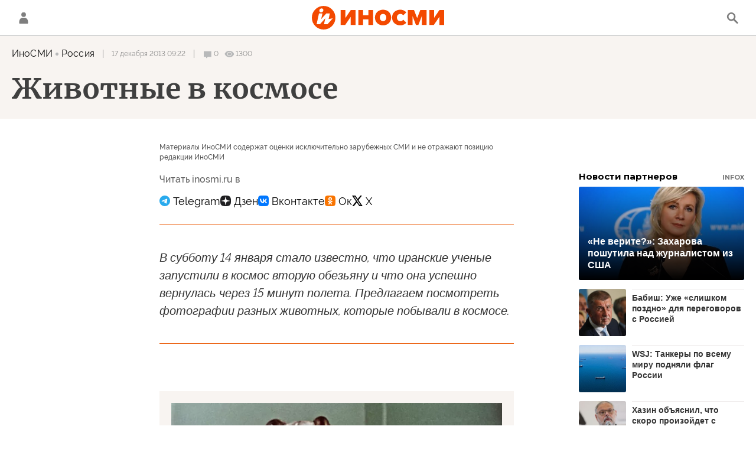

--- FILE ---
content_type: text/html; charset=utf-8
request_url: https://inosmi.ru/20131217/215749385.html?in=t
body_size: 28206
content:
<!DOCTYPE html><html lang="ru"><head prefix="og: http://ogp.me/ns# fb: http://ogp.me/ns/fb# article: http://ogp.me/ns/article# ya: http://webmaster.yandex.ru/vocabularies/"><meta http-equiv="Content-Type" content="text/html; charset=utf-8"><script type="text/javascript">
                        window.dataLayer = window.dataLayer || [];
                        dataLayer.push({
                        'page_title' : 'Животные в космосе',
                        'page_path' : '/20131217/215749385.html',
                        'page_domain' : 'inosmi.ru',
                        'page_url' : 'https://inosmi.ru/20131217/215749385.html',
                        'page_tags' : 'Фото, Мультимедиа, ИноСМИ',
                        'page_rubric' : '',
                        'article_id'  : '215749385',
                        'article_length' : '0',
                        'page_supertag' : 'ИноСМИ'
                        });
                    </script><meta charset="utf-8"><meta http-equiv="X-UA-Compatible" content="IE=edge,chrome=1"><title>Животные в космосе | 18.01.2022, ИноСМИ</title><meta name="description" content="В субботу 14 января стало известно, что иранские ученые запустили в космос вторую обезьяну и что она успешно вернулась через 15 минут полета. Предлагаем... | 17.12.2013, ИноСМИ"><meta name="keywords" content="фото, мультимедиа"><meta name="analytics:title" content="Животные в космосе"><meta name="analytics:keyw" content="photo, multimedia"><meta name="analytics:rubric" content=""><meta name="analytics:tags" content="Фото, Мультимедиа, ИноСМИ"><meta name="analytics:site_domain" content="inosmi.ru"><meta name="analytics:lang" content="rus"><meta name="analytics:article_id" content="215749385"><meta name="analytics:url" content="https://inosmi.ru/20131217/215749385.html"><meta name="analytics:p_ts" content="1387257720"><meta name="analytics:author" content=""><meta name="analytics:isscroll" content="0"><link rel="author" href="https://inosmi.ru/"><meta property="og:url" content="https://inosmi.ru/20131217/215749385.html"><meta property="og:title" content="Животные в космосе"><meta property="og:description" content="В субботу 14 января стало известно, что иранские ученые запустили в космос вторую обезьяну и что она успешно вернулась через 15 минут полета. Предлагаем... | 17.12.2013, ИноСМИ"><meta property="og:type" content="article"><meta property="og:site_name" content="ИноСМИ"><meta property="og:locale" content="ru_RU"><meta property="og:image" content="https://cdnn1.inosmi.ru/images/sharing/article/215749385.jpg?2157481551642499224"><meta property="og:image:width" content="2072"><meta property="og:image:height" content="1066"><meta name="relap-image" content="https://cdnn1.inosmi.ru/i/ria_soc.png"><meta name="twitter:card" content="summary_large_image"><meta name="twitter:site" content="@inosmi"><link rel="canonical" href="https://inosmi.ru/20131217/215749385.html"><link rel="alternate" hreflang="ru" href="https://inosmi.ru/20131217/215749385.html"><link rel="alternate" hreflang="x-default" href="https://inosmi.ru/20131217/215749385.html"><link rel="preconnect" href="https://cdnn1.inosmi.ru/"><link rel="dns-prefetch" href="https://cdnn1.inosmi.ru/"><link rel="alternate" type="application/rss+xml" href="https://inosmi.ru/export/rss2/index.xml?page_type=google_newsstand"><link rel="preload" as="image" href="https://cdnn1.inosmi.ru/img/21574/81/215748156_0:0:3000:1688_1920x0_80_0_0_b04db166aaacdc97140184938d1a99a6.jpg.webp" imagesrcset="https://cdnn1.inosmi.ru/img/21574/81/215748156_0:0:3000:1688_320x0_80_0_0_6444e55ab8c032f11dff15dea4f1b2e4.jpg.webp 320w, https://cdnn1.inosmi.ru/img/21574/81/215748156_0:0:3000:1688_640x0_80_0_0_bf31a1043a310241d2589c1062d022e1.jpg.webp 640w, https://cdnn1.inosmi.ru/img/21574/81/215748156_0:0:3000:1688_1024x0_80_0_0_f1b330d29f6d5679282a7e789ff8e7c5.jpg.webp 1024w, https://cdnn1.inosmi.ru/img/21574/81/215748156_0:0:3000:1688_1280x0_80_0_0_a3a033d6dad5b52764bfaee9d141245e.jpg.webp 1280w, https://cdnn1.inosmi.ru/img/21574/81/215748156_0:0:3000:1688_1600x0_80_0_0_10d3cec31a8145fb2ceac30de8809bff.jpg.webp 1600w, https://cdnn1.inosmi.ru/img/21574/81/215748156_0:0:3000:1688_1920x0_80_0_0_b04db166aaacdc97140184938d1a99a6.jpg.webp 1920w"><meta name="robots" content="index, follow, max-image-preview:large"><meta property="article:published_time" content="20131217T0922"><meta property="article:modified_time" content="20220118T1247"><meta property="article:author" content=" , ИноСМИ"><meta property="article:section" content="Статьи"><meta property="article:tag" content="Фото"><meta property="article:tag" content="Мультимедиа"><meta name="relap-entity-id" content="215749385"><meta name="viewport" content="width=device-width, initial-scale=1.0, maximum-scale=1.0, user-scalable=yes"><meta name="HandheldFriendly" content="true"><meta name="MobileOptimzied" content="width"><meta name="referrer" content="always"><meta name="format-detection" content="telephone=no"><meta name="format-detection" content="address=no"><meta name="yandex-verification" content="595a70d2b54cd9c2"><meta name="yandex-verification" content="444b2727759646d9"><meta property="vk:app_id" content="5135238"><meta name="apple-itunes-app" content="app-id=405480756"><meta name="google-play-app" content="app-id=ru.rian.inosmi"><link rel="apple-touch-icon" sizes="180x180" href="https://cdnn1.inosmi.ru/i/favicons/apple-touch-icon.png"><link rel="icon" type="image/png" sizes="32x32" href="https://cdnn1.inosmi.ru/i/favicons/favicon-32x32.png"><link rel="icon" type="image/png" sizes="16x16" href="https://cdnn1.inosmi.ru/i/favicons/favicon-16x16.png"><link rel="mask-icon" href="https://cdnn1.inosmi.ru/i/favicons/safari-pinned-tab.svg" color="#F34900"><link rel="shortcut icon" href="https://cdnn1.inosmi.ru/i/favicons/favicon.ico"><link rel="manifest" href="/i/favicons/manifest.json"><meta name="apple-mobile-web-app-title" content="inosmi.ru"><meta name="application-name" content="inosmi.ru"><meta name="msapplication-TileColor" content="#da532c"><meta name="msapplication-config" content="https://cdnn1.inosmi.ru/i/favicons/browserconfig.xml"><meta name="theme-color" content="#ffffff"><link rel="preload" href="https://cdnn1.inosmi.ru/css/fonts/Raleway/font.css?911b7e0afe" as="style" onload="this.onload=null;this.rel='stylesheet'"><link rel="preload" href="https://cdnn1.inosmi.ru/css/fonts/Merriweather/font.css?911b7e0afe" as="style" onload="this.onload=null;this.rel='stylesheet'"><noscript><link rel="stylesheet" type="text/css" href="https://cdnn1.inosmi.ru/css/fonts/Raleway/font.css?911b7e0afe"><link rel="stylesheet" type="text/css" href="https://cdnn1.inosmi.ru/css/fonts/Merriweather/font.css?911b7e0afe"></noscript><link rel="stylesheet" type="text/css" href="https://cdnn1.inosmi.ru/css/common.min.css?973693331"><link rel="stylesheet" type="text/css" href="https://cdnn1.inosmi.ru/css/pages/article.min.css?98a5ae098"><link rel="stylesheet" type="text/css" href="https://cdnn1.inosmi.ru/css/pages/comments.min.css?930ee4fa6"><link rel="stylesheet" type="text/css" href="https://cdnn1.inosmi.ru/css/print/common_print.min.css?9909534e6"><script>var GLOBAL = {}; GLOBAL.www = 'https://inosmi.ru'; GLOBAL.cookie_domain = '.inosmi.ru'; GLOBAL.adriver = {}; GLOBAL.adriver.sid = "45736"; GLOBAL.adriver.bt = "52"; GLOBAL.csrf_token = ''; GLOBAL.search = {}; GLOBAL.auth = {}; GLOBAL.auth.status = 'error'; GLOBAL.auth.provider = ''; GLOBAL.auth.twitter = '/id/twitter/request/'; GLOBAL.auth.facebook = '/id/facebook/request/'; GLOBAL.auth.vkontakte = '/id/vkontakte/request/'; GLOBAL.auth.google = '/id/google/request/'; GLOBAL.auth.ok = '/id/ok/request/'; GLOBAL.auth.apple = '/id/apple/request/'; GLOBAL.auth.moderator = ''; GLOBAL.user = {}; GLOBAL.user.id = ""; GLOBAL.locale = {}; GLOBAL.locale.id = {}; GLOBAL.locale.id.is_id = '1'; GLOBAL.locale.id.errors = {}; GLOBAL.locale.id.errors.email = 'Введите e-mail'; GLOBAL.locale.id.errors.password = 'Введите пароль'; GLOBAL.locale.id.errors.wrong = 'Неправильный логин или пароль'; GLOBAL.locale.id.errors.wrongpassword = 'Неправильный пароль'; GLOBAL.locale.id.errors.wronglogin = 'Проверьте адрес почты'; GLOBAL.locale.id.errors.emptylogin = 'Не введено имя пользователя'; GLOBAL.locale.id.errors.wrongemail = 'Неверный e-mail'; GLOBAL.locale.id.errors.passwordnotsimilar = 'Введенные пароли не совпадают'; GLOBAL.locale.id.errors.wrongcode = 'Неправильный код'; GLOBAL.locale.id.errors.wrongname = 'Недопустимое имя'; GLOBAL.locale.id.errors.send = 'E-mail отправлен!'; GLOBAL.locale.id.errors.notsend = 'Ошибка! Невозможно отправить e-mail.'; GLOBAL.locale.id.errors.anothersoc = 'Другой социальный аккаунт уже связан с этим профилем'; GLOBAL.locale.id.errors.acclink = 'Аккаунты успешно связаны!'; GLOBAL.locale.id.errors.emailexist = 'Пользователь с таким e-mail уже существует'; GLOBAL.locale.id.errors.emailnotexist = 'Ошибка! Пользователя с таким e-mail не существует'; GLOBAL.locale.id.errors.recoveryerror = 'Ошибка восстановления пароля. Пожалуйста, попробуйте снова!'; GLOBAL.locale.id.errors.alreadyactive = 'Пользователь уже был активирован'; GLOBAL.locale.id.errors.autherror = 'Ошибка входа. Пожалуйста, повторите попытку позже или обратитесь в службу технической поддержки'; GLOBAL.locale.id.errors.codeerror = 'Ошибка генерации кода подтверждение регистрации. Пожалуйста, повторите попытку позже или обратитесь в службу технической поддержки'; GLOBAL.locale.id.errors.global = 'Произошла ошибка. Пожалуйста, повторите попытку позже или обратитесь в службу технической поддержки'; GLOBAL.locale.id.errors.registeremail = ' На указанный Вами e-mail отправленно письмо. <br/> Для завершения регистрации, пожалуйста перейдите по ссылке в e-mail. '; GLOBAL.locale.id.errors.linkprofile = ' Этот e-mail уже используется! <a data-modal-open="link_local_account">Вы хотите связать эти аккаунты?</a> '; GLOBAL.locale.id.errors.confirm = ' Этот аккаунт не был подтвержден! <br/> <a class="b-id__secret-recovery">Отправить e-mail</a> с информацией для подтверждения аккаунта. '; GLOBAL.locale.id.errors.block = ' Ваш аккаунт на inosmi.ru был заблокирован.<br/>Для восстановления доступа отправьте письмо на <a href="mailto:moderator@rian.ru">moderator@rian.ru</a> '; GLOBAL.locale.id.errors.del = ' Ваш аккаунт был удален! Вы можете восстановить его, перейдя по ссылке из письма, высланного при удалении аккаунта. <br/> <a id="modalUserRemindLetter">Повторно отправить e-mail</a> '; GLOBAL.locale.id.errors.confirmation = ' Пожалуйста, перейдите по ссылке из письма, отправленного на <span class="m-email">$1</span> '; GLOBAL.locale.id.links = {}; GLOBAL.locale.id.links.login = 'Авторизация'; GLOBAL.locale.id.links.register = 'Регистрация'; GLOBAL.locale.id.links.forgotpassword = 'Восстановление пароля'; GLOBAL.locale.id.links.privacy = 'Политика конфиденциальности'; GLOBAL.locale.id.login = {}; GLOBAL.locale.id.login.title = 'Авторизация'; GLOBAL.locale.id.login.email = 'E-mail:'; GLOBAL.locale.id.login.password = 'Пароль:'; GLOBAL.locale.id.login.remember = 'Запомнить меня'; GLOBAL.locale.id.login.signin = 'Войти'; GLOBAL.locale.id.login.social = {}; GLOBAL.locale.id.login.social.label = 'Other ways to sign in:'; GLOBAL.locale.id.login.social.anotheruserlink = 'This account has been linked to a different profile.'; GLOBAL.locale.id.register = {}; GLOBAL.locale.id.register.title = 'Регистрация'; GLOBAL.locale.id.register.email = 'E-mail:'; GLOBAL.locale.id.register.password = 'Пароль:'; GLOBAL.locale.id.register.confirm = 'Подтверждение пароля:'; GLOBAL.locale.id.register.captcha = 'Введите код с картинки'; GLOBAL.locale.id.register.requirements = '* Все поля обязательны к заполнению'; GLOBAL.locale.id.register.password_length = 'Не менее 9 символов с 1 цифрой'; GLOBAL.locale.id.register.success = ' Пожалуйста, подтвердите Ваш e-mail для продолжения. Инструкции для подтверждения были высланы на <a class="email"></a> '; GLOBAL.locale.id.register.confirmemail = 'Пожалуйста, подтвердите Ваш e-mail для продолжения.'; GLOBAL.locale.id.register.confirm_personal = 'By clicking \'Register\', you confirm that you agree to our Privacy Policy and give your consent to the processing of personal data in accordance with the Privacy Policy'; GLOBAL.locale.id.deleteaccount = {}; GLOBAL.locale.id.deleteaccount.title = 'Удалить аккаунт'; GLOBAL.locale.id.deleteaccount.body = 'Вы уверены, что хотите удалить аккаунт?'; GLOBAL.locale.id.deleteaccount.success = 'Ваш аккаунт был удален! Вы можете восстановить аккаунт в течение 30 дней, перейдя по ссылке в письме.'; GLOBAL.locale.id.deleteaccount.action = 'Удалить аккаунт'; GLOBAL.locale.id.passwordrecovery = {}; GLOBAL.locale.id.passwordrecovery.title = 'Восстановление пароля'; GLOBAL.locale.id.passwordrecovery.password = 'Введите новый пароль:'; GLOBAL.locale.id.passwordrecovery.confirm = 'Повторите новый пароль:'; GLOBAL.locale.id.passwordrecovery.email = 'E-mail'; GLOBAL.locale.id.passwordrecovery.send = ' Инструкции для восстановления пароля высланы на <a class="email"></a> '; GLOBAL.locale.id.passwordrecovery.success = ' Поздравляем! Пароль успешно восстановлен. Пожалуйста авторизуйтесь. '; GLOBAL.locale.id.passwordrecovery.alert = ' На указанный Вами адрес отправлено сообщение. Чтобы установить пароль, перейдите по ссылке в тексте письма. '; GLOBAL.locale.id.registerconfirm = {}; GLOBAL.locale.id.registerconfirm.success = 'Аккаунт успешно создан!'; GLOBAL.locale.id.registerconfirm.error = 'Ошибка подтверждения регистрации. Пожалуйста, повторите попытку позже или обратитесь в службу технической поддержки'; GLOBAL.locale.id.restoreaccount = {}; GLOBAL.locale.id.restoreaccount.title = 'Восстановление аккаунта'; GLOBAL.locale.id.restoreaccount.confirm = 'Восстановить Ваш аккаунт?'; GLOBAL.locale.id.restoreaccount.error = 'Ошибка! Невозможно восстановить аккаунт'; GLOBAL.locale.id.restoreaccount.success = 'Ваш аккаунт был восстановлен'; GLOBAL.locale.id.localaccount = {}; GLOBAL.locale.id.localaccount.exist = 'У меня есть аккаунт в inosmi.ru'; GLOBAL.locale.id.localaccount.notexist = 'У меня нет аккаунта в inosmi.ru'; GLOBAL.locale.id.localaccount.title = 'Регистрация'; GLOBAL.locale.id.localaccount.profile = 'У вас есть аккаунт в inosmi.ru?'; GLOBAL.locale.id.localaccount.hello = ' <span>Здравствуйте, </span> <span class="m-name"></span> <span>!</span> '; GLOBAL.locale.id.button = {}; GLOBAL.locale.id.button.ok = 'Ок'; GLOBAL.locale.id.button.yes = 'Да'; GLOBAL.locale.id.button.no = 'Нет'; GLOBAL.locale.id.button.next = 'Дальше'; GLOBAL.locale.id.button.close = 'Закрыть'; GLOBAL.locale.id.button.profile = 'В личный кабинет'; GLOBAL.locale.id.button.recover = 'Восстановление'; GLOBAL.locale.id.button.register = 'Регистрация'; GLOBAL.locale.id.message = {}; GLOBAL.locale.id.message.errors = {}; GLOBAL.locale.id.message.errors.empty = 'Невозможно отправить сообщение'; GLOBAL.locale.id.message.errors.notfound = 'Невозможно отправить сообщение'; GLOBAL.locale.id.message.errors.similar = 'Неверный код'; GLOBAL.locale.smartcaptcha = {}; GLOBAL.locale.smartcaptcha.site_key = 'ysc1_4CFvX17qDyBPyzFwfyj6rmqQg2aeRKVvYCpvR7aybe5fddc8'; GLOBAL.comet = {}; GLOBAL.comet.ticket = "00"; GLOBAL.comet.url = "https://n-ssl.inosmi.ru/polling"; GLOBAL.comet.ts = "1769075539"; GLOBAL.comet.objects = []; GLOBAL.comet.reduce = ""; GLOBAL.comet.timeouts = {}; GLOBAL.comet.timeouts.try2 = 1000; GLOBAL.comet.timeouts.try3 = 10000; GLOBAL.comet.timeouts.try4 = 30000; GLOBAL.sock = {}; GLOBAL.sock.server = "https://cm.ria.ru/chat"; GLOBAL.project = "inosmi"; GLOBAL.partnerstags = "photo:multimedia:inosmi"; GLOBAL.article = GLOBAL.article || {}; GLOBAL.article.id = 215749385; GLOBAL.article.chat_expired = !!1; GLOBAL.chat = GLOBAL.chat || {}; GLOBAL.chat.show = !!1; GLOBAL.css = {}; GLOBAL.css.banners_sidebar = "https://cdnn1.inosmi.ru/css/banners/sidebar.min.css?91923ed77"; GLOBAL.css.banners_article_bottom = "https://cdnn1.inosmi.ru/css/banners/article_bottom.min.css?998caec6f"; GLOBAL.js = {}; GLOBAL.js.videoplayer = "https://cdnn1.inosmi.ru/min/js/libs/video/videoplayer.min.js?9678ce3b5"; GLOBAL.js.partners = "https://cdnn1.inosmi.ru/min/js/libs/partners.js?9a985c660";</script><script>var endlessScrollFirst = 215749385; var endlessScrollUrl = '/services/article/infinity/'; var endlessScrollAlgorithm = ''; var endlessScrollQueue = [276731793, 276742597, 276740370, 276740895, 276740119, 276739663, 276739286, 276738882, 276738531, 276737335, 276738354, 276737031, 276737785, 276736667, 276732856];</script><script src="https://yandex.ru/ads/system/header-bidding.js" async="true"></script><link rel="preconnect" href="https://ads.betweendigital.com" crossorigin="anonymous"><meta name="google-site-verification" content="Z3mpwOXW4mEZvkuS7ZX2PBmsskIxWavW1mNAZrbRc1c"></head><body class="body m-inosmi m-article-page m-header-brand" id="body" data-const-page-type="article" data-page-type="article" data-page-project="inosmi" data-header-sticked-on="1"><script src="https://cdnn1.inosmi.ru/min/js/jquery/jquery-1.12.4.min.js?96ee03cbd"></script><div class="schema_org" itemscope="itemscope" itemtype="https://schema.org/WebSite"><meta itemprop="name" content="ИноСМИ"><meta itemprop="description" content="Обзор материалов зарубежных СМИ и прессы: перевод статей о России и мире, авторские материалы, аналитика и комментарии"><a itemprop="url" href="https://inosmi.ru"> </a><meta itemprop="image" content="https://cdnn1.inosmi.ru/i/export/logo.png"></div><ul class="schema_org" itemscope="itemscope" itemtype="http://schema.org/BreadcrumbList"><li itemprop="itemListElement" itemscope="itemscope" itemtype="http://schema.org/ListItem"><meta itemprop="name" content="ИноСМИ"><meta itemprop="position" content="1"><meta itemprop="item" content="https://inosmi.ru"><a itemprop="url" href="https://inosmi.ru"> </a></li><li itemprop="itemListElement" itemscope="itemscope" itemtype="http://schema.org/ListItem"><meta itemprop="name" content="Статьи"><meta itemprop="position" content="2"><meta itemprop="item" content="https://inosmi.ru/20131217/"><a itemprop="url" href="https://inosmi.ru/20131217/"> </a></li><li itemprop="itemListElement" itemscope="itemscope" itemtype="http://schema.org/ListItem"><meta itemprop="name" content="Животные в космосе"><meta itemprop="position" content="3"><meta itemprop="item" content="https://inosmi.ru/20131217/215749385.html"><a itemprop="url" href="https://inosmi.ru/20131217/215749385.html"> </a></li></ul><script>
                    if (!rutarget) {
                        var rutarget = {};
                    }
                    if (!rutarget.adfox) {
                        rutarget.adfox = {
                            getAdState: function() {
                                return 0
                            },
                            checkAd: function() {}
                        };
                    }
                </script><script>
            var svg_spirte_files = [
                "https://cdnn1.inosmi.ru/i/sprites/icon/inline.svg?v=101",
                "https://cdnn1.inosmi.ru/i/sprites/logo/inline.svg?v=101",
                "https://cdnn1.inosmi.ru/i/sprites/social/inline.svg?v=101",
                "https://cdnn1.inosmi.ru/i/sprites/s_icon/inline.svg?v=101",
                "https://cdnn1.inosmi.ru/i/sprites/s_social/inline.svg?v=101",
                "https://cdnn1.inosmi.ru/i/sprites/images/inline.svg?v=101"
            ];

            for (var i = 0; i < svg_spirte_files.length; i++) {
                var svg_ajax = new XMLHttpRequest();
                svg_ajax.open("GET", svg_spirte_files[i], true);
                svg_ajax.send();
                svg_ajax.onload = function(e) {
                    var svg_div = document.createElement("div");
                    svg_div.className = 'svg-sprite';
                    svg_div.innerHTML = this.responseText;
                    document.body.insertBefore(svg_div, document.body.childNodes[0]);
                }
            }
            </script><script src="https://cdnn1.inosmi.ru/min/js/libs/banners/adfx.loader.bind.js?938109bb6"></script><script>
                    (window.yaContextCb = window.yaContextCb || []).push(() => {
                        replaceOriginalAdFoxMethods();
                        window.Ya.adfoxCode.hbCallbacks = window.Ya.adfoxCode.hbCallbacks || [];
                    })
                </script><script src="https://yandex.ru/ads/system/context.js" async="true"></script><script src="https://cdnn1.inosmi.ru/min/js/libs/banners/prebid.min.js?991c5bc75"></script><div class="view-size" id="jsViewSize"></div><div class="page" id="page"><div class="container"><aside><div class="banner m-before-header m-not-stub m-article-desktop" data-position="article_desktop_header"><div class="banner__content"></div></div><div class="banner m-before-header m-article-mobile" data-position="article_mobile_header"><div class="banner__content"></div></div></aside></div><aside></aside><div class="page__bg-media"></div><div class="alert m-hidden" id="alertAfterRegister"><div class="alert__text">
                Регистрация пройдена успешно! <br>
                Пожалуйста, перейдите по ссылке из письма, отправленного на <span class="m-email"></span></div><div class="alert__btn"><button class="form__btn m-min m-black confirmEmail">Отправить еще раз</button></div></div><div class="header" id="header"><div class="container"><a class="header__signin" data-modal-open="authorization"><svg class="svg-icon"><use xmlns:xlink="http://www.w3.org/1999/xlink" xlink:href="#icon-user"></use></svg></a><a href="/id/profile/" class="header__user"><svg viewbox="0 0 100 100" class="avatar"><rect x="0" y="0" width="100" height="100" fill="url(#avatar_0)"></rect><text fill="#ffffff" font-size="45" font-family="Raleway" y="65" transform="translate(50)"><tspan x="0" text-anchor="middle"></tspan></text></svg></a><a href="/" class="header__logo"><svg class="svg-icon"><use xmlns:xlink="http://www.w3.org/1999/xlink" xlink:href="#logo-color"></use></svg></a><span class="header__search" data-modal-open="search"><svg class="svg-icon"><use xmlns:xlink="http://www.w3.org/1999/xlink" xlink:href="#icon-search"></use></svg></span></div></div><div class="content" id="content"><div class="container"><div class="endless" id="endless"><div class="endless__item " data-supertag="0" data-remove-fat="0" data-advertisement-project="0" data-remove-advertisement="0" data-id="215749385" data-date="20131217" data-endless="1" data-domain="inosmi.ru" data-project="inosmi" data-url="/20131217/215749385.html" data-full-url="https://inosmi.ru/20131217/215749385.html" data-title="Животные в космосе" data-published="2013-12-17T09:22" data-text-length="0" data-keywords="фото, мультимедиа" data-author=" " data-author-korr="" data-analytics-keyw="photo, multimedia" data-analytics-rubric="" data-analytics-tags="Фото, Мультимедиа, ИноСМИ" data-article-show="" data-pts="1387257720" data-article-type="photo" data-is-scroll="0" data-head-title="Животные в космосе | 18.01.2022, ИноСМИ" data-adfox-rubric="photo:multimedia:inosmi"><div class="endless__item-content"><div class="layout-article"><div class="article__meta" itemscope="" itemtype="https://schema.org/Article"><div itemprop="mainEntityOfPage">https://inosmi.ru/20131217/215749385.html</div><a itemprop="url" href="/20131217/215749385.html"> </a><div itemprop="headline">Животные в космосе</div><div itemprop="alternativeHeadline">Животные в космосе</div><div itemprop="name">Животные в космосе</div><div itemprop="description">В субботу 14 января стало известно, что иранские ученые запустили в космос вторую обезьяну и что она успешно вернулась через 15 минут полета. Предлагаем... | 17.12.2013, ИноСМИ</div><div itemprop="datePublished">2013-12-17T09:22</div><div itemprop="dateCreated">2013-12-17T09:22</div><div itemprop="dateModified">2022-01-18T12:47</div><div itemprop="speakable" itemscope="" itemtype="https://schema.org/SpeakableSpecification"><div itemprop="xpath">/html/head/meta[@name='og:title']/@content</div><div itemprop="xpath">/html/head/meta[@name='og:description']/@content</div></div><div itemprop="associatedMedia">https://cdnn1.inosmi.ru/img/21574/81/215748156_0:0:3000:1688_1920x0_80_0_0_b04db166aaacdc97140184938d1a99a6.jpg.webp</div><div itemprop="copyrightHolder" itemscope="" itemtype="http://schema.org/Organization"><div itemprop="name">ИноСМИ</div><a itemprop="url" href="https://inosmi.ru/"> </a><div itemprop="address" itemscope="" itemtype="http://schema.org/PostalAddress"><meta itemprop="streetAddress" content="Зубовский бульвар, 4"><meta itemprop="postalCode" content="119021"><meta itemprop="addressLocality" content="Москва"><meta itemprop="addressRegion" content="Москва"><div itemprop="addressCountry" itemscope="" itemtype="https://schema.org/Country"><meta itemprop="name" content="Россия"></div></div><div itemprop="email">info@inosmi.ru</div><div itemprop="telephone">+7 495 645 66 01</div><div itemprop="legalName">ФГУП МИА «Россия сегодня»</div><a itemprop="sameAs" href="https://vk.ru/inosmi"></a><a itemprop="sameAs" href="https://x.com/inosmi"></a><a itemprop="sameAs" href="https://ok.ru/inosmi"></a><a itemprop="sameAs" href="https://t.me/inosmichannel"></a><a itemprop="sameAs" href="https://dzen.ru/inosmi.ru"></a><a itemprop="sameAs" href="https://ru.wikipedia.org/wiki/%D0%98%D0%BD%D0%BE%D0%A1%D0%9C%D0%98.%D1%80%D1%83"></a><div itemprop="logo" itemscope="" itemtype="https://schema.org/ImageObject"><a itemprop="url" href="https://cdnn1.inosmi.ru/i/schema_org/logo.png"> </a><a itemprop="contentUrl" href="https://cdnn1.inosmi.ru/i/schema_org/logo.png"> </a><div itemprop="width">158</div><div itemprop="height">60</div></div></div><div itemprop="copyrightYear">2013</div><div itemprop="creator" itemscope="" itemtype="http://schema.org/Organization"><div itemprop="name">ИноСМИ</div><a itemprop="url" href="https://inosmi.ru/"> </a><div itemprop="address" itemscope="" itemtype="http://schema.org/PostalAddress"><meta itemprop="streetAddress" content="Зубовский бульвар, 4"><meta itemprop="postalCode" content="119021"><meta itemprop="addressLocality" content="Москва"><meta itemprop="addressRegion" content="Москва"><div itemprop="addressCountry" itemscope="" itemtype="https://schema.org/Country"><meta itemprop="name" content="Россия"></div></div><div itemprop="email">info@inosmi.ru</div><div itemprop="telephone">+7 495 645 66 01</div><div itemprop="legalName">ФГУП МИА «Россия сегодня»</div><a itemprop="sameAs" href="https://vk.ru/inosmi"></a><a itemprop="sameAs" href="https://x.com/inosmi"></a><a itemprop="sameAs" href="https://ok.ru/inosmi"></a><a itemprop="sameAs" href="https://t.me/inosmichannel"></a><a itemprop="sameAs" href="https://dzen.ru/inosmi.ru"></a><a itemprop="sameAs" href="https://ru.wikipedia.org/wiki/%D0%98%D0%BD%D0%BE%D0%A1%D0%9C%D0%98.%D1%80%D1%83"></a><div itemprop="logo" itemscope="" itemtype="https://schema.org/ImageObject"><a itemprop="url" href="https://cdnn1.inosmi.ru/i/schema_org/logo.png"> </a><a itemprop="contentUrl" href="https://cdnn1.inosmi.ru/i/schema_org/logo.png"> </a><div itemprop="width">158</div><div itemprop="height">60</div></div></div><a itemprop="discussionUrl" href="https://inosmi.ru/20131217/215749385.html?chat_room_id=215749385"> </a><div itemprop="genre">Новости</div><div itemprop="inLanguage">ru-RU</div><div itemprop="license">https://inosmi.ru/docs/about/copyright.html</div><div itemprop="publishingPrinciples">https://xn--c1acbl2abdlkab1og.xn--p1ai/</div><div itemprop="sourceOrganization" itemscope="" itemtype="http://schema.org/Organization"><div itemprop="name">ИноСМИ</div><a itemprop="url" href="https://inosmi.ru/"> </a><div itemprop="address" itemscope="" itemtype="http://schema.org/PostalAddress"><meta itemprop="streetAddress" content="Зубовский бульвар, 4"><meta itemprop="postalCode" content="119021"><meta itemprop="addressLocality" content="Москва"><meta itemprop="addressRegion" content="Москва"><div itemprop="addressCountry" itemscope="" itemtype="https://schema.org/Country"><meta itemprop="name" content="Россия"></div></div><div itemprop="email">info@inosmi.ru</div><div itemprop="telephone">+7 495 645 66 01</div><div itemprop="legalName">ФГУП МИА «Россия сегодня»</div><a itemprop="sameAs" href="https://vk.ru/inosmi"></a><a itemprop="sameAs" href="https://x.com/inosmi"></a><a itemprop="sameAs" href="https://ok.ru/inosmi"></a><a itemprop="sameAs" href="https://t.me/inosmichannel"></a><a itemprop="sameAs" href="https://dzen.ru/inosmi.ru"></a><a itemprop="sameAs" href="https://ru.wikipedia.org/wiki/%D0%98%D0%BD%D0%BE%D0%A1%D0%9C%D0%98.%D1%80%D1%83"></a><div itemprop="logo" itemscope="" itemtype="https://schema.org/ImageObject"><a itemprop="url" href="https://cdnn1.inosmi.ru/i/schema_org/logo.png"> </a><a itemprop="contentUrl" href="https://cdnn1.inosmi.ru/i/schema_org/logo.png"> </a><div itemprop="width">158</div><div itemprop="height">60</div></div></div><div itemprop="image" itemscope="" itemtype="https://schema.org/ImageObject"><a itemprop="url" href="https://cdnn1.inosmi.ru/img/21574/81/215748156_0:0:3000:1688_1920x0_80_0_0_b04db166aaacdc97140184938d1a99a6.jpg.webp"></a><a itemprop="contentUrl" href="https://cdnn1.inosmi.ru/img/21574/81/215748156_0:0:3000:1688_1920x0_80_0_0_b04db166aaacdc97140184938d1a99a6.jpg.webp"></a><div itemprop="width">1920</div><div itemprop="height">1080</div><div itemprop="representativeOfPage">true</div></div><a itemprop="thumbnailUrl" href="https://cdnn1.inosmi.ru/img/21574/81/215748156_0:0:3000:1688_1920x0_80_0_0_b04db166aaacdc97140184938d1a99a6.jpg.webp"></a><div itemprop="image" itemscope="" itemtype="https://schema.org/ImageObject"><a itemprop="url" href="https://cdnn1.inosmi.ru/img/21574/81/215748156_291:0:2942:1988_1920x0_80_0_0_b352d937e53af1c08cfce5f83dbe3861.jpg.webp"></a><a itemprop="contentUrl" href="https://cdnn1.inosmi.ru/img/21574/81/215748156_291:0:2942:1988_1920x0_80_0_0_b352d937e53af1c08cfce5f83dbe3861.jpg.webp"></a><div itemprop="width">1920</div><div itemprop="height">1440</div><div itemprop="representativeOfPage">true</div></div><a itemprop="thumbnailUrl" href="https://cdnn1.inosmi.ru/img/21574/81/215748156_291:0:2942:1988_1920x0_80_0_0_b352d937e53af1c08cfce5f83dbe3861.jpg.webp">https://cdnn1.inosmi.ru/img/21574/81/215748156_291:0:2942:1988_1920x0_80_0_0_b352d937e53af1c08cfce5f83dbe3861.jpg.webp</a><div itemprop="image" itemscope="" itemtype="https://schema.org/ImageObject"><a itemprop="url" href="https://cdnn1.inosmi.ru/img/21574/81/215748156_623:0:2611:1988_1920x0_80_0_0_fd19740c729fb50eadfdb27e3c59b771.jpg.webp"></a><a itemprop="contentUrl" href="https://cdnn1.inosmi.ru/img/21574/81/215748156_623:0:2611:1988_1920x0_80_0_0_fd19740c729fb50eadfdb27e3c59b771.jpg.webp"></a><div itemprop="width">1920</div><div itemprop="height">1920</div><div itemprop="representativeOfPage">true</div></div><a itemprop="thumbnailUrl" href="https://cdnn1.inosmi.ru/img/21574/81/215748156_623:0:2611:1988_1920x0_80_0_0_fd19740c729fb50eadfdb27e3c59b771.jpg.webp"></a><div itemprop="publisher" itemscope="" itemtype="http://schema.org/Organization"><div itemprop="name">ИноСМИ</div><a itemprop="url" href="https://inosmi.ru/"> </a><div itemprop="address" itemscope="" itemtype="http://schema.org/PostalAddress"><meta itemprop="streetAddress" content="Зубовский бульвар, 4"><meta itemprop="postalCode" content="119021"><meta itemprop="addressLocality" content="Москва"><meta itemprop="addressRegion" content="Москва"><div itemprop="addressCountry" itemscope="" itemtype="https://schema.org/Country"><meta itemprop="name" content="Россия"></div></div><div itemprop="email">info@inosmi.ru</div><div itemprop="telephone">+7 495 645 66 01</div><div itemprop="legalName">ФГУП МИА «Россия сегодня»</div><a itemprop="sameAs" href="https://vk.ru/inosmi"></a><a itemprop="sameAs" href="https://x.com/inosmi"></a><a itemprop="sameAs" href="https://ok.ru/inosmi"></a><a itemprop="sameAs" href="https://t.me/inosmichannel"></a><a itemprop="sameAs" href="https://dzen.ru/inosmi.ru"></a><a itemprop="sameAs" href="https://ru.wikipedia.org/wiki/%D0%98%D0%BD%D0%BE%D0%A1%D0%9C%D0%98.%D1%80%D1%83"></a><div itemprop="logo" itemscope="" itemtype="https://schema.org/ImageObject"><a itemprop="url" href="https://cdnn1.inosmi.ru/i/schema_org/logo.png"> </a><a itemprop="contentUrl" href="https://cdnn1.inosmi.ru/i/schema_org/logo.png"> </a><div itemprop="width">158</div><div itemprop="height">60</div></div></div><div itemprop="author" itemscope="" itemtype="http://schema.org/Organization"><div itemprop="name">ИноСМИ</div><a itemprop="url" href="https://inosmi.ru/"> </a><div itemprop="address" itemscope="" itemtype="http://schema.org/PostalAddress"><meta itemprop="streetAddress" content="Зубовский бульвар, 4"><meta itemprop="postalCode" content="119021"><meta itemprop="addressLocality" content="Москва"><meta itemprop="addressRegion" content="Москва"><div itemprop="addressCountry" itemscope="" itemtype="https://schema.org/Country"><meta itemprop="name" content="Россия"></div></div><div itemprop="email">info@inosmi.ru</div><div itemprop="telephone">+7 495 645 66 01</div><div itemprop="legalName">ФГУП МИА «Россия сегодня»</div><a itemprop="sameAs" href="https://vk.ru/inosmi"></a><a itemprop="sameAs" href="https://x.com/inosmi"></a><a itemprop="sameAs" href="https://ok.ru/inosmi"></a><a itemprop="sameAs" href="https://t.me/inosmichannel"></a><a itemprop="sameAs" href="https://dzen.ru/inosmi.ru"></a><a itemprop="sameAs" href="https://ru.wikipedia.org/wiki/%D0%98%D0%BD%D0%BE%D0%A1%D0%9C%D0%98.%D1%80%D1%83"></a><div itemprop="logo" itemscope="" itemtype="https://schema.org/ImageObject"><a itemprop="url" href="https://cdnn1.inosmi.ru/i/schema_org/logo.png"> </a><a itemprop="contentUrl" href="https://cdnn1.inosmi.ru/i/schema_org/logo.png"> </a><div itemprop="width">158</div><div itemprop="height">60</div></div></div><div itemprop="keywords">фото, мультимедиа</div></div><div class="article__header"><div class="container"><div class="article__info" data-nosnippet="true"><div class="article__info-source"><div class="source"><span><a href="/inosmi/">ИноСМИ</a></span><span><a href="/magazines/?country=country_russia">Россия</a></span></div></div><div class="article__info-date"><a href="/20131217/">17 декабря 2013 09:22</a></div><div class="article__info-statistic"><div class="dot-loader m-grey"><span> </span></div></div><div class="article__info-original"></div></div><h1 class="article__title">Животные в космосе</h1></div></div><div class="layout-article__over"><div class="layout-article__main"><div class="article m-photo" data-article-id="215749385"><div class="article__sharebar"><span class="share" data-nosnippet="true" data-id="215749385" data-url="https://inosmi.ru/20131217/215749385.html" data-title="Животные в космосе"></span></div><div class="layout-article__600-align"><div class="article__body js-mediator-article mia-analytics"><div class="article__notice">
                    Материалы ИноСМИ содержат оценки исключительно зарубежных СМИ и не отражают позицию редакции ИноСМИ
                </div><div class="article__aggr" data-visiblepush="no" data-nosnippet="true"><span class="article__aggr-txt">Читать inosmi.ru в </span><div class="article__aggr-list"><a target="_blank" class="article__aggr-item m-tg" href="https://t.me/+1q45XGn4m9NlMTIy" title="Telegram"></a><a target="_blank" class="article__aggr-item m-zen" href="https://dzen.ru/inosmi.ru?invite=1" title="Дзен"></a><a target="_blank" class="article__aggr-item m-vk" href="https://vk.ru/inosmi" title="Вконтакте"></a><a target="_blank" class="article__aggr-item m-ok" href="https://ok.ru/inosmi" title="Ок"></a><a target="_blank" class="article__aggr-item m-tw" href="https://x.com/inosmi" title="X"></a></div></div><div class="article__announce-text">В субботу 14 января стало известно, что иранские ученые запустили в космос вторую обезьяну и что она успешно вернулась через 15 минут полета. Предлагаем посмотреть фотографии разных животных, которые побывали в космосе.</div><div class="article__authors byline"></div><div class="article__block" data-type="photolenta" data-style="photolenta"><div class="article__photo m-photolenta"><div class="article__photo-item-set"><div class="article__photo-item" data-item="1"><div class="article__photo-item-image"><div class="photoview__open" data-photoview-group="215749385" data-photoview-src="https://cdnn1.inosmi.ru/img/21574/73/215747347_0:0:2757:2000_1440x900_80_1_1_1fbb2cf786162696e91d1d10cb0f0801.jpg.webp?source-sid=rian_photo" data-photoview-image-id="215747346" data-photoview-sharelink="https://inosmi.ru/20131217/215749385.html?share-img=215747346" data-photoview-shareid="215749385"><noindex><div class="photoview__open-info"><span class="photoview__copyright"><a href="http://www.rian.ru/docs/about/copyright.html">© РИА Новости  РИА Новости</a></span><span class="photoview__ext-link"> / <a href="http://visualrian.ru/images/item/16168" target="_blank">Перейти в фотобанк</a></span><span class="photoview__desc-text">Первым животным, выведенным на орбиту Земли, стала собака Лайка. Полет был осуществлен 3 ноября 1957 года. Собака умерла во время полета от стресса и перегрева - кроме того, возвращение Лайки на Землю было еще технически невозможно. <br /><br />На фото: Лайка в кабине 2-го спутника. На съемках фильма «Советы в космосе».</span></div></noindex><img media-type="photo" data-crop-ratio="0.725426187885383" data-crop-width="600" data-crop-height="435" data-source-sid="rian_photo" alt="На съемках фильма «Советы в космосе»" title="На съемках фильма «Советы в космосе»" class="" src="https://cdnn1.inosmi.ru/img/21574/73/215747347_0:0:2757:2000_600x0_80_0_1_70c98de3fc322786ab291dd6083f28e9.jpg.webp"></div></div><div class="article__photo-inner-desc"><div class="article__photo-item-desc" data-item="1"><div class="article__photo-item-over"><div class="article__photo-item-copyright"><div class="media__copyright " data-nosnippet="true"><div class="media__copyright-item m-copyright"><a href="http://www.rian.ru/docs/about/copyright.html">© РИА Новости  РИА Новости</a></div><div class="media__copyright-item m-buy"><a href="http://visualrian.ru/images/item/16168" target="_blank">Перейти в фотобанк</a></div></div></div><div class="article__photo-item-text">Первым животным, выведенным на орбиту Земли, стала собака Лайка. Полет был осуществлен 3 ноября 1957 года. Собака умерла во время полета от стресса и перегрева - кроме того, возвращение Лайки на Землю было еще технически невозможно. <br /><br />На фото: Лайка в кабине 2-го спутника. На съемках фильма «Советы в космосе».</div></div><div class="article__photo-item-info"><div class="article__photo-item-share"><span class="share" data-nosnippet="true" data-id="215749385" data-url="https://inosmi.ru/20131217/215749385.html?share-img=215747346" data-title="Животные в космосе"></span></div><div class="article__photo-item-counter color-font"><a class="carousel-prev"><svg class="svg-icon"><use xmlns:xlink="http://www.w3.org/1999/xlink" xlink:href="#icon-left_single"></use></svg></a>1<span> / 10</span><a class="carousel-next"><svg class="svg-icon"><use xmlns:xlink="http://www.w3.org/1999/xlink" xlink:href="#icon-right_single"></use></svg></a></div></div></div></div></div><div class="article__photo-item" data-item="2"><div class="article__photo-item-image"><div class="photoview__open" data-photoview-group="215749385" data-photoview-src="https://cdnn1.inosmi.ru/img/21574/74/215747419_0:0:2616:2000_1440x900_80_1_1_9d3d87b14db0b2467c9e41542e19f126.jpg.webp?source-sid=rian_photo" data-photoview-image-id="215747418" data-photoview-sharelink="https://inosmi.ru/20131217/215749385.html?share-img=215747418" data-photoview-shareid="215749385"><noindex><div class="photoview__open-info"><span class="photoview__copyright"><a href="http://www.rian.ru/docs/about/copyright.html">© РИА Новости  РИА Новости</a></span><span class="photoview__ext-link"> / <a href="http://visualrian.ru/images/item/64085" target="_blank">Перейти в фотобанк</a></span><span class="photoview__desc-text">19 августа 1960 года СССР запустил в космос собак Белку и Стрелку. Они совершили суточный орбитальный перелет и вернулись обратно. Через некоторое время после приземления у Стрелки родилось шесть щенков, одного из них отправили в подарок жене тогдашнего президента США Жаклин Кеннеди.<br /><br /></span></div></noindex><img media-type="photo" data-crop-ratio="0.764525993883792" data-crop-width="600" data-crop-height="459" data-source-sid="rian_photo" alt="Белка и Стрелка" title="Белка и Стрелка" class="" src="https://cdnn1.inosmi.ru/img/21574/74/215747419_0:0:2616:2000_600x0_80_0_1_12df3559652fa1c6c0307c88db4da650.jpg.webp"></div></div><div class="article__photo-inner-desc"><div class="article__photo-item-desc" data-item="2"><div class="article__photo-item-over"><div class="article__photo-item-copyright"><div class="media__copyright " data-nosnippet="true"><div class="media__copyright-item m-copyright"><a href="http://www.rian.ru/docs/about/copyright.html">© РИА Новости  РИА Новости</a></div><div class="media__copyright-item m-buy"><a href="http://visualrian.ru/images/item/64085" target="_blank">Перейти в фотобанк</a></div></div></div><div class="article__photo-item-text">19 августа 1960 года СССР запустил в космос собак Белку и Стрелку. Они совершили суточный орбитальный перелет и вернулись обратно. Через некоторое время после приземления у Стрелки родилось шесть щенков, одного из них отправили в подарок жене тогдашнего президента США Жаклин Кеннеди.<br /><br /></div></div><div class="article__photo-item-info"><div class="article__photo-item-share"><span class="share" data-nosnippet="true" data-id="215749385" data-url="https://inosmi.ru/20131217/215749385.html?share-img=215747418" data-title="Животные в космосе"></span></div><div class="article__photo-item-counter color-font"><a class="carousel-prev"><svg class="svg-icon"><use xmlns:xlink="http://www.w3.org/1999/xlink" xlink:href="#icon-left_single"></use></svg></a>2<span> / 10</span><a class="carousel-next"><svg class="svg-icon"><use xmlns:xlink="http://www.w3.org/1999/xlink" xlink:href="#icon-right_single"></use></svg></a></div></div></div></div></div><div class="article__photo-item" data-item="3"><div class="article__photo-item-image"><div class="photoview__open" data-photoview-group="215749385" data-photoview-src="https://cdnn1.inosmi.ru/img/21574/75/215747547_0:0:2140:3000_1440x900_80_0_1_38c79201aa234ad989c460b35c3e2dbf.jpg.webp?source-sid=public_domain" data-photoview-image-id="215747546" data-photoview-sharelink="https://inosmi.ru/20131217/215749385.html?share-img=215747546" data-photoview-shareid="215749385"><noindex><div class="photoview__open-info"><span class="photoview__copyright"><a href="https://creativecommons.org/publicdomain/zero/1.0/">© CC0 / Public Domain  NASA</a></span><span class="photoview__ext-link"></span><span class="photoview__desc-text">США отправляли обезьян в космос множество раз. На фото - командир корабля пожимает руку шимпанзе Хэму, только что приземлившемуся после успешного суборбитального полета, 31 января 1961 года.<br /><br /></span></div></noindex><img media-type="photo" data-crop-ratio="1.401869158878505" data-crop-width="600" data-crop-height="841" data-source-sid="public_domain" alt="Рукопожатие командира корабля США и только что приводнившегося после суборбитального полёта шимпанзе Хэма 31 января 1961 года" title="Рукопожатие командира корабля США и только что приводнившегося после суборбитального полёта шимпанзе Хэма 31 января 1961 года" class="m-vertical" src="https://cdnn1.inosmi.ru/img/21574/75/215747547_0:0:2140:3000_600x0_80_0_1_efbcbb0eea8d9fcf00b24c5bea7764f0.jpg.webp"></div></div><div class="article__photo-inner-desc"><div class="article__photo-item-desc" data-item="3"><div class="article__photo-item-over"><div class="article__photo-item-copyright"><div class="media__copyright " data-nosnippet="true"><div class="media__copyright-item m-copyright"><a href="https://creativecommons.org/publicdomain/zero/1.0/">© CC0 / Public Domain  NASA</a></div></div></div><div class="article__photo-item-text">США отправляли обезьян в космос множество раз. На фото - командир корабля пожимает руку шимпанзе Хэму, только что приземлившемуся после успешного суборбитального полета, 31 января 1961 года.<br /><br /></div></div><div class="article__photo-item-info"><div class="article__photo-item-share"><span class="share" data-nosnippet="true" data-id="215749385" data-url="https://inosmi.ru/20131217/215749385.html?share-img=215747546" data-title="Животные в космосе"></span></div><div class="article__photo-item-counter color-font"><a class="carousel-prev"><svg class="svg-icon"><use xmlns:xlink="http://www.w3.org/1999/xlink" xlink:href="#icon-left_single"></use></svg></a>3<span> / 10</span><a class="carousel-next"><svg class="svg-icon"><use xmlns:xlink="http://www.w3.org/1999/xlink" xlink:href="#icon-right_single"></use></svg></a></div></div></div></div></div><div class="article__photo-item" data-item="4"><div class="article__photo-item-image"><div class="photoview__open" data-photoview-group="215749385" data-photoview-src="https://cdnn1.inosmi.ru/img/21574/78/215747877_0:0:2139:2000_1440x900_80_1_1_579ec07b09c00a8b262b0b0f2945a314.jpg.webp?source-sid=rian_photo" data-photoview-image-id="215747876" data-photoview-sharelink="https://inosmi.ru/20131217/215749385.html?share-img=215747876" data-photoview-shareid="215749385"><noindex><div class="photoview__open-info"><span class="photoview__copyright"><a href="http://www.rian.ru/docs/about/copyright.html">© РИА Новости  И. Гричер</a></span><span class="photoview__ext-link"> / <a href="http://visualrian.ru/images/item/66973" target="_blank">Перейти в фотобанк</a></span><span class="photoview__desc-text">Собаки Отважная, Малек и кролик Звездочка - животные, побывавшие в космосе.</span></div></noindex><img media-type="photo" data-crop-ratio="0.935016362786349" data-crop-width="600" data-crop-height="561" data-source-sid="rian_photo" alt="Собаки Отважная, Малек и кролик Звездочка" title="Собаки Отважная, Малек и кролик Звездочка" class="" src="https://cdnn1.inosmi.ru/img/21574/78/215747877_0:0:2139:2000_600x0_80_0_1_4056d1fabc12c88cbb4b8fd1902dbdc5.jpg.webp"></div></div><div class="article__photo-inner-desc"><div class="article__photo-item-desc" data-item="4"><div class="article__photo-item-over"><div class="article__photo-item-copyright"><div class="media__copyright " data-nosnippet="true"><div class="media__copyright-item m-copyright"><a href="http://www.rian.ru/docs/about/copyright.html">© РИА Новости  И. Гричер</a></div><div class="media__copyright-item m-buy"><a href="http://visualrian.ru/images/item/66973" target="_blank">Перейти в фотобанк</a></div></div></div><div class="article__photo-item-text">Собаки Отважная, Малек и кролик Звездочка - животные, побывавшие в космосе.</div></div><div class="article__photo-item-info"><div class="article__photo-item-share"><span class="share" data-nosnippet="true" data-id="215749385" data-url="https://inosmi.ru/20131217/215749385.html?share-img=215747876" data-title="Животные в космосе"></span></div><div class="article__photo-item-counter color-font"><a class="carousel-prev"><svg class="svg-icon"><use xmlns:xlink="http://www.w3.org/1999/xlink" xlink:href="#icon-left_single"></use></svg></a>4<span> / 10</span><a class="carousel-next"><svg class="svg-icon"><use xmlns:xlink="http://www.w3.org/1999/xlink" xlink:href="#icon-right_single"></use></svg></a></div></div></div></div></div><div class="article__photo-item" data-item="5"><div class="article__photo-item-image"><div class="photoview__open" data-photoview-group="215749385" data-photoview-src="https://cdnn1.inosmi.ru/img/21574/77/215747782_0:0:1536:1164_1440x900_80_0_1_e1dc4f1723064b6d2a35465d934772df.jpg.webp?source-sid=public_domain" data-photoview-image-id="215747781" data-photoview-sharelink="https://inosmi.ru/20131217/215749385.html?share-img=215747781" data-photoview-shareid="215749385"><noindex><div class="photoview__open-info"><span class="photoview__copyright"><a href="https://creativecommons.org/publicdomain/zero/1.0/">© CC0 / Public Domain</a></span><span class="photoview__ext-link"></span><span class="photoview__desc-text">Обезьяна-саймири Бэйкер, летавшая в космос в 1959 году. Партнерша Бэйкера по полету Эйбл умерла через три дня при извлечении из нее датчиков. </span></div></noindex><img media-type="photo" data-crop-ratio="0.7578125" data-crop-width="600" data-crop-height="455" data-source-sid="public_domain" alt="Обезьянка-саймири Бэйкер, летавшая в космос в 1959 году" title="Обезьянка-саймири Бэйкер, летавшая в космос в 1959 году" class="" src="https://cdnn1.inosmi.ru/img/21574/77/215747782_0:0:1536:1164_600x0_80_0_1_b196775276b4c3d58f2ada684591cff1.jpg.webp"></div></div><div class="article__photo-inner-desc"><div class="article__photo-item-desc" data-item="5"><div class="article__photo-item-over"><div class="article__photo-item-copyright"><div class="media__copyright " data-nosnippet="true"><div class="media__copyright-item m-copyright"><a href="https://creativecommons.org/publicdomain/zero/1.0/">© CC0 / Public Domain</a></div></div></div><div class="article__photo-item-text">Обезьяна-саймири Бэйкер, летавшая в космос в 1959 году. Партнерша Бэйкера по полету Эйбл умерла через три дня при извлечении из нее датчиков. </div></div><div class="article__photo-item-info"><div class="article__photo-item-share"><span class="share" data-nosnippet="true" data-id="215749385" data-url="https://inosmi.ru/20131217/215749385.html?share-img=215747781" data-title="Животные в космосе"></span></div><div class="article__photo-item-counter color-font"><a class="carousel-prev"><svg class="svg-icon"><use xmlns:xlink="http://www.w3.org/1999/xlink" xlink:href="#icon-left_single"></use></svg></a>5<span> / 10</span><a class="carousel-next"><svg class="svg-icon"><use xmlns:xlink="http://www.w3.org/1999/xlink" xlink:href="#icon-right_single"></use></svg></a></div></div></div></div></div><div class="article__photo-item" data-item="6"><div class="article__photo-item-image"><div class="photoview__open" data-photoview-group="215749385" data-photoview-src="https://cdnn1.inosmi.ru/img/21574/80/215748007_0:0:2007:2000_1440x900_80_1_1_04faf455913769ebc1aedc2136d2b08c.jpg.webp?source-sid=rian_photo" data-photoview-image-id="215748006" data-photoview-sharelink="https://inosmi.ru/20131217/215749385.html?share-img=215748006" data-photoview-shareid="215749385"><noindex><div class="photoview__open-info"><span class="photoview__copyright"><a href="http://www.rian.ru/docs/about/copyright.html">© РИА Новости  Лев Поликашин</a></span><span class="photoview__ext-link"> / <a href="http://visualrian.ru/images/item/554170" target="_blank">Перейти в фотобанк</a></span><span class="photoview__desc-text">Участницы 22-дневного космического полета Ветерок и Уголек, запущенные в космос 22 февраля 1966 года. </span></div></noindex><img media-type="photo" data-crop-ratio="0.996512207274539" data-crop-width="600" data-crop-height="598" data-source-sid="rian_photo" alt="Собаки-космонавты Ветерок и Уголек" title="Собаки-космонавты Ветерок и Уголек" class="" src="https://cdnn1.inosmi.ru/img/21574/80/215748007_0:0:2007:2000_600x0_80_0_1_168ab342f3498487765b36b3c0bc85c7.jpg.webp"></div></div><div class="article__photo-inner-desc"><div class="article__photo-item-desc" data-item="6"><div class="article__photo-item-over"><div class="article__photo-item-copyright"><div class="media__copyright " data-nosnippet="true"><div class="media__copyright-item m-copyright"><a href="http://www.rian.ru/docs/about/copyright.html">© РИА Новости  Лев Поликашин</a></div><div class="media__copyright-item m-buy"><a href="http://visualrian.ru/images/item/554170" target="_blank">Перейти в фотобанк</a></div></div></div><div class="article__photo-item-text">Участницы 22-дневного космического полета Ветерок и Уголек, запущенные в космос 22 февраля 1966 года. </div></div><div class="article__photo-item-info"><div class="article__photo-item-share"><span class="share" data-nosnippet="true" data-id="215749385" data-url="https://inosmi.ru/20131217/215749385.html?share-img=215748006" data-title="Животные в космосе"></span></div><div class="article__photo-item-counter color-font"><a class="carousel-prev"><svg class="svg-icon"><use xmlns:xlink="http://www.w3.org/1999/xlink" xlink:href="#icon-left_single"></use></svg></a>6<span> / 10</span><a class="carousel-next"><svg class="svg-icon"><use xmlns:xlink="http://www.w3.org/1999/xlink" xlink:href="#icon-right_single"></use></svg></a></div></div></div></div></div><div class="article__photo-item" data-item="7"><div class="article__photo-item-image"><div class="photoview__open" data-photoview-group="215749385" data-photoview-src="https://cdnn1.inosmi.ru/img/21574/81/215748156_0:0:3000:1988_1440x900_80_1_1_c11453396a8e1a55955c453dbb641be0.jpg.webp?source-sid=rian_photo" data-photoview-image-id="215748155" data-photoview-sharelink="https://inosmi.ru/20131217/215749385.html?share-img=215748155" data-photoview-shareid="215749385"><noindex><div class="photoview__open-info"><span class="photoview__copyright"><a href="http://www.rian.ru/docs/about/copyright.html">© РИА Новости  Владимир Родионов</a></span><span class="photoview__ext-link"> / <a href="http://visualrian.ru/images/item/65559" target="_blank">Перейти в фотобанк</a></span><span class="photoview__desc-text">Обезьяны Верный и Гордый, перенесшие семисуточный полет на борту биоспутника "Космос-1667", с сотрудниками Института медико-биологических проблем Министерства здравоохранения СССР. </span></div></noindex><img media-type="photo" data-crop-ratio="0.662666666666667" data-crop-width="600" data-crop-height="398" data-source-sid="rian_photo" alt="Обезьяны после полёта на биоспутнике" title="Обезьяны после полёта на биоспутнике" class="" src="https://cdnn1.inosmi.ru/img/21574/81/215748156_0:0:3000:1988_600x0_80_0_1_ac0f4bd648ebbf48406eed0ffe283374.jpg.webp"></div></div><div class="article__photo-inner-desc"><div class="article__photo-item-desc" data-item="7"><div class="article__photo-item-over"><div class="article__photo-item-copyright"><div class="media__copyright " data-nosnippet="true"><div class="media__copyright-item m-copyright"><a href="http://www.rian.ru/docs/about/copyright.html">© РИА Новости  Владимир Родионов</a></div><div class="media__copyright-item m-buy"><a href="http://visualrian.ru/images/item/65559" target="_blank">Перейти в фотобанк</a></div></div></div><div class="article__photo-item-text">Обезьяны Верный и Гордый, перенесшие семисуточный полет на борту биоспутника "Космос-1667", с сотрудниками Института медико-биологических проблем Министерства здравоохранения СССР. </div></div><div class="article__photo-item-info"><div class="article__photo-item-share"><span class="share" data-nosnippet="true" data-id="215749385" data-url="https://inosmi.ru/20131217/215749385.html?share-img=215748155" data-title="Животные в космосе"></span></div><div class="article__photo-item-counter color-font"><a class="carousel-prev"><svg class="svg-icon"><use xmlns:xlink="http://www.w3.org/1999/xlink" xlink:href="#icon-left_single"></use></svg></a>7<span> / 10</span><a class="carousel-next"><svg class="svg-icon"><use xmlns:xlink="http://www.w3.org/1999/xlink" xlink:href="#icon-right_single"></use></svg></a></div></div></div></div></div><div class="article__photo-item" data-item="8"><div class="article__photo-item-image"><div class="photoview__open" data-photoview-group="215749385" data-photoview-src="https://cdnn1.inosmi.ru/img/21574/82/215748298_0:0:2997:2000_1440x900_80_1_1_310c5f5de283e89a277c6fe635e527e0.jpg.webp?source-sid=rian_photo" data-photoview-image-id="215748297" data-photoview-sharelink="https://inosmi.ru/20131217/215749385.html?share-img=215748297" data-photoview-shareid="215749385"><noindex><div class="photoview__open-info"><span class="photoview__copyright"><a href="http://www.rian.ru/docs/about/copyright.html">© РИА Новости  Виталий Карпов</a></span><span class="photoview__ext-link"> / <a href="http://visualrian.ru/images/item/640171" target="_blank">Перейти в фотобанк</a></span><span class="photoview__desc-text">Сотрудники Института медико-биологических проблем Министерства здравоохранения СССР у контейнера с иглистыми тритонами, слетавшими в космос на биоспутнике "Космос-1667", 1987 год. </span></div></noindex><img media-type="photo" data-crop-ratio="0.667334000667334" data-crop-width="600" data-crop-height="400" data-source-sid="rian_photo" alt="Институт медико-биологических проблем" title="Институт медико-биологических проблем" class="" src="https://cdnn1.inosmi.ru/img/21574/82/215748298_0:0:2997:2000_600x0_80_0_1_1e98c24638bc1dd3047250b92547777c.jpg.webp"></div></div><div class="article__photo-inner-desc"><div class="article__photo-item-desc" data-item="8"><div class="article__photo-item-over"><div class="article__photo-item-copyright"><div class="media__copyright " data-nosnippet="true"><div class="media__copyright-item m-copyright"><a href="http://www.rian.ru/docs/about/copyright.html">© РИА Новости  Виталий Карпов</a></div><div class="media__copyright-item m-buy"><a href="http://visualrian.ru/images/item/640171" target="_blank">Перейти в фотобанк</a></div></div></div><div class="article__photo-item-text">Сотрудники Института медико-биологических проблем Министерства здравоохранения СССР у контейнера с иглистыми тритонами, слетавшими в космос на биоспутнике "Космос-1667", 1987 год. </div></div><div class="article__photo-item-info"><div class="article__photo-item-share"><span class="share" data-nosnippet="true" data-id="215749385" data-url="https://inosmi.ru/20131217/215749385.html?share-img=215748297" data-title="Животные в космосе"></span></div><div class="article__photo-item-counter color-font"><a class="carousel-prev"><svg class="svg-icon"><use xmlns:xlink="http://www.w3.org/1999/xlink" xlink:href="#icon-left_single"></use></svg></a>8<span> / 10</span><a class="carousel-next"><svg class="svg-icon"><use xmlns:xlink="http://www.w3.org/1999/xlink" xlink:href="#icon-right_single"></use></svg></a></div></div></div></div></div><div class="article__photo-item" data-item="9"><div class="article__photo-item-image"><div class="photoview__open" data-photoview-group="215749385" data-photoview-src="https://cdnn1.inosmi.ru/img/21574/83/215748357_0:0:2780:2000_1440x900_80_1_1_d60e7497b5fc5613b34988f698bbe8eb.jpg.webp?source-sid=rian_photo" data-photoview-image-id="215748356" data-photoview-sharelink="https://inosmi.ru/20131217/215749385.html?share-img=215748356" data-photoview-shareid="215749385"><noindex><div class="photoview__open-info"><span class="photoview__copyright"><a href="http://www.rian.ru/docs/about/copyright.html">© РИА Новости  Владимир Родионов</a></span><span class="photoview__ext-link"> / <a href="http://visualrian.ru/images/item/65560" target="_blank">Перейти в фотобанк</a></span><span class="photoview__desc-text">Крысы после семисуточного полёта на борту биоспутника "Космос-1667", 1985 год. </span></div></noindex><img media-type="photo" data-crop-ratio="0.719424460431655" data-crop-width="600" data-crop-height="432" data-source-sid="rian_photo" alt="Крысы после полёта на биоспутнике" title="Крысы после полёта на биоспутнике" class="" src="https://cdnn1.inosmi.ru/img/21574/83/215748357_0:0:2780:2000_600x0_80_0_1_d9f4746648b7864bc491cb86c4b23b98.jpg.webp"></div></div><div class="article__photo-inner-desc"><div class="article__photo-item-desc" data-item="9"><div class="article__photo-item-over"><div class="article__photo-item-copyright"><div class="media__copyright " data-nosnippet="true"><div class="media__copyright-item m-copyright"><a href="http://www.rian.ru/docs/about/copyright.html">© РИА Новости  Владимир Родионов</a></div><div class="media__copyright-item m-buy"><a href="http://visualrian.ru/images/item/65560" target="_blank">Перейти в фотобанк</a></div></div></div><div class="article__photo-item-text">Крысы после семисуточного полёта на борту биоспутника "Космос-1667", 1985 год. </div></div><div class="article__photo-item-info"><div class="article__photo-item-share"><span class="share" data-nosnippet="true" data-id="215749385" data-url="https://inosmi.ru/20131217/215749385.html?share-img=215748356" data-title="Животные в космосе"></span></div><div class="article__photo-item-counter color-font"><a class="carousel-prev"><svg class="svg-icon"><use xmlns:xlink="http://www.w3.org/1999/xlink" xlink:href="#icon-left_single"></use></svg></a>9<span> / 10</span><a class="carousel-next"><svg class="svg-icon"><use xmlns:xlink="http://www.w3.org/1999/xlink" xlink:href="#icon-right_single"></use></svg></a></div></div></div></div></div><div class="article__photo-item" data-item="10"><div class="article__photo-item-image"><div class="photoview__open" data-photoview-group="215749385" data-photoview-src="https://cdnn1.inosmi.ru/img/21574/82/215748259_0:0:2934:2000_1440x900_80_1_1_9576ab9b6b706f8212892af0d4651962.jpg.webp?source-sid=rian_photo" data-photoview-image-id="215748258" data-photoview-sharelink="https://inosmi.ru/20131217/215749385.html?share-img=215748258" data-photoview-shareid="215749385"><noindex><div class="photoview__open-info"><span class="photoview__copyright"><a href="http://www.rian.ru/docs/about/copyright.html">© РИА Новости  Александр Моклецов</a></span><span class="photoview__ext-link"> / <a href="http://visualrian.ru/images/item/469688" target="_blank">Перейти в фотобанк</a></span><span class="photoview__desc-text">Обезьянка Дрема после успешного полета на биоспутнике, 1987 год. Имена обезьян, которых ССР по двое запускал в космос, начинаются последовательно с каждой буквы русского алфавита - до Лапика и Мультика в 1996-1997 годах. </span></div></noindex><img media-type="photo" data-crop-ratio="0.681663258350375" data-crop-width="600" data-crop-height="409" data-source-sid="rian_photo" alt="Обезьянка Дрема после успешного полета на биоспутнике" title="Обезьянка Дрема после успешного полета на биоспутнике" class="" src="https://cdnn1.inosmi.ru/img/21574/82/215748259_0:0:2934:2000_600x0_80_0_1_07374cacafe985cba566d80242f76123.jpg.webp"></div></div><div class="article__photo-inner-desc"><div class="article__photo-item-desc" data-item="10"><div class="article__photo-item-over"><div class="article__photo-item-copyright"><div class="media__copyright " data-nosnippet="true"><div class="media__copyright-item m-copyright"><a href="http://www.rian.ru/docs/about/copyright.html">© РИА Новости  Александр Моклецов</a></div><div class="media__copyright-item m-buy"><a href="http://visualrian.ru/images/item/469688" target="_blank">Перейти в фотобанк</a></div></div></div><div class="article__photo-item-text">Обезьянка Дрема после успешного полета на биоспутнике, 1987 год. Имена обезьян, которых ССР по двое запускал в космос, начинаются последовательно с каждой буквы русского алфавита - до Лапика и Мультика в 1996-1997 годах. </div></div><div class="article__photo-item-info"><div class="article__photo-item-share"><span class="share" data-nosnippet="true" data-id="215749385" data-url="https://inosmi.ru/20131217/215749385.html?share-img=215748258" data-title="Животные в космосе"></span></div><div class="article__photo-item-counter color-font"><a class="carousel-prev"><svg class="svg-icon"><use xmlns:xlink="http://www.w3.org/1999/xlink" xlink:href="#icon-left_single"></use></svg></a>10<span> / 10</span><a class="carousel-next"><svg class="svg-icon"><use xmlns:xlink="http://www.w3.org/1999/xlink" xlink:href="#icon-right_single"></use></svg></a></div></div></div></div></div></div></div></div></div></div><div class="layout-article__600-align"><div class="article__userbar" data-article-id="215749385"><div class="dot-loader m-scheme"><span> </span></div></div><div class="article__tags" data-type="tags" data-nosnippet="true"><a class="article__tags-item" href="https://inosmi.ru/photo/">Фото</a><a class="article__tags-item" href="https://inosmi.ru/multimedia/">Мультимедиа</a></div><aside></aside><aside><div class="banner m-article-after js-partner-3"></div></aside><aside><div class="banner m-article-after m-more-640" data-position="article_desktop_bottom-1" data-changed-id="adfox_article_desktop_bottom_1_215749385"><div class="banner__content"></div></div><div class="banner m-article-after m-less-640" data-position="article_mobile_bottom-1" data-changed-id="adfox_article_mobile_bottom_1_215749385"><div class="banner__content"></div></div></aside><aside><div class="banner m-article-after m-article-desktop" data-position="article_desktop_bottom-2" data-changed-id="adfox_article_desktop_bottom_2_215749385"><div class="banner__content"></div></div><div class="banner m-article-after m-article-mobile" data-position="article_mobile_bottom-2" data-changed-id="adfox_article_mobile_bottom_2_215749385"><div class="banner__content"></div></div></aside><aside><div class="banner m-article-after m-article-desktop" data-position="article_desktop_bottom-3" data-changed-id="adfox_article_desktop_bottom_3_215749385"><div class="banner__content"></div></div><div class="banner m-article-after m-article-mobile" data-position="article_mobile_bottom-3" data-changed-id="adfox_article_mobile_bottom_3_215749385"><div class="banner__content"></div></div></aside><aside><div class="banner m-article-after m-article-desktop" data-position="article_desktop_bottom-4" data-changed-id="adfox_article_desktop_bottom_4_215749385"><div class="banner__content"></div></div><div class="banner m-article-after m-article-mobile" data-position="article_mobile_bottom-4" data-changed-id="adfox_article_mobile_bottom_4_215749385"><div class="banner__content"></div></div></aside><aside><div class="banner m-article-after m-article-desktop" data-position="article_desktop_bottom-5" data-changed-id="adfox_article_desktop_bottom_5_215749385"><div class="banner__content"></div></div><div class="banner m-article-after m-article-mobile" data-position="article_mobile_bottom-5" data-changed-id="adfox_article_mobile_bottom_5_215749385"><div class="banner__content"></div></div></aside><aside><div class="banner m-article-after m-article-desktop" data-position="article_desktop_bottom-6" data-changed-id="adfox_article_desktop_bottom_6_215749385"><div class="banner__content"></div></div><div class="banner m-article-after m-article-mobile" data-position="article_mobile_bottom-6" data-changed-id="adfox_article_mobile_bottom_6_215749385"><div class="banner__content"></div></div></aside><div class="article__comments"><div class="dot-loader m-scheme"><span> </span></div></div><aside><div class="banner m-no-indent m-article-desktop" data-position="article_desktop_bottom-7" data-changed-id="adfox_article_desktop_bottom_7_215749385"><div class="banner__content"></div></div><div class="banner m-no-indent m-article-mobile" data-position="article_mobile_bottom-7" data-changed-id="adfox_article_mobile_bottom_7_215749385"><div class="banner__content"></div></div></aside></div></div></div><div class="layout-article__right-column"><div class="layout-article__right-column-block" data-prefix="article_"><aside><div class="banner m-right-first m-article-desktop" data-position="article_desktop_right-1" data-changed-id="adfox_article_right_1_215749385"><div class="banner__content"></div></div><div class="banner m-right-second js-test-partner-1"></div><div class="banner m-right-second m-article-desktop" data-position="article_desktop_right-2" data-changed-id="adfox_article_right_2_215749385"><div class="banner__content"></div></div></aside></div><div class="layout-article__right-column-anchor"><aside><div class="layout-article__right-column-block js-slide-block"><div class="banner m-article-desktop" data-position="article_desktop_right-3" data-changed-id="adfox_article_right_3_215749385"><div class="banner__content"></div></div><div class="banner m-article-desktop" data-position="article_desktop_right-4" data-changed-id="adfox_article_right_4_215749385"><div class="banner__content"></div></div></div></aside></div></div></div><div class="recommend__place"><div class="dot-loader m-scheme"><span> </span></div></div></div></div></div></div></div></div><div class="footer" data-nosnippet="true"><div class="footer__top"><div class="container"><a href="/" class="footer__logo"><svg class="svg-icon"><use xmlns:xlink="http://www.w3.org/1999/xlink" xlink:href="#logo-color"></use></svg></a><div class="footer__top-nav"><a href="/politic/">Политика</a><a href="/economic/">Экономика</a><a href="/science/">Наука</a><a href="/military/">Военное дело</a><a href="/social/">Общество</a><a href="/multimedia/">Мультимедиа</a><a href="/inoblog/">ИноБлоги</a><a href="https://inosmi.ru/today/">Все публикации</a></div><div class="footer__social"><a target="_blank" href="http://vk.ru/inosmi" class="footer__social-item m-vkontakte" rel="noopener" title="Сообщество ИноСМИ Вконтакте"><svg class="svg-icon"><use xmlns:xlink="http://www.w3.org/1999/xlink" xlink:href="#social-vkontakte"></use></svg></a><a target="_blank" href="https://max.ru/inosmi" class="footer__social-item m-max" rel="noopener" title="ИноСМИ в MAX"><svg class="svg-icon"><use xmlns:xlink="http://www.w3.org/1999/xlink" xlink:href="#social-max"></use></svg></a><a target="_blank" href="https://ok.ru/inosmi" class="footer__social-item m-odnoklassniki" rel="noopener" title="Группа ИноСМИ в Одноклассниках"><svg class="svg-icon"><use xmlns:xlink="http://www.w3.org/1999/xlink" xlink:href="#social-odnoklassniki"></use></svg></a><a target="_blank" href="https://dzen.ru/inosmi.ru?invite=1" class="footer__social-item m-zen" rel="noopener" title="ИноСМИ в Дзен"><svg class="svg-icon"><use xmlns:xlink="http://www.w3.org/1999/xlink" xlink:href="#social-zen"></use></svg></a><a target="_blank" href="https://t.me/inosmichannel" class="footer__social-item m-telegram" rel="noopener" title="Канал ИноСМИ в Telegram"><svg class="svg-icon"><use xmlns:xlink="http://www.w3.org/1999/xlink" xlink:href="#social-telegram"></use></svg></a><a target="_blank" href="https://x.com/inosmi" class="footer__social-item m-twitter" rel="noopener" title="Новости ИноСМИ в X"><svg class="svg-icon"><use xmlns:xlink="http://www.w3.org/1999/xlink" xlink:href="#social-twitter"></use></svg></a><a target="_blank" href="https://rutube.ru/channel/23798449/" class="footer__social-item m-rutube" rel="noopener" title="Канал ИноСМИ в Rutube"><svg class="svg-icon"><use xmlns:xlink="http://www.w3.org/1999/xlink" xlink:href="#social-rutube"></use></svg></a></div></div></div><div class="footer__bottom"><div class="container"><div class="footer__bottom-nav"><a href="/magazines/">Каталог изданий</a><a href="/authors/">Зарубежные журналисты</a><a href="/docs/us.html">О проекте</a><a href="/docs/reklama.html">Рекламодателям</a><a href="/docs/privacy_policy.html">Политика конфиденциальности</a><a href="/docs/privacy_policy.html#5.2">Правила применения рекомендательных технологий</a><a href="/files/ru_rian_inosmi-3_2_1-53-release.apk">ИноСМИ APK</a></div><div class="footer__credentials"><div class="footer__credentials-col">
                
                    <b>Главный редактор:</b>
                    А. А. Тургиева<br /><br />
                    <b>Адрес электронной почты редакции:</b>
                    <a href="mailto:info@inosmi.ru">info@inosmi.ru</a> <br /><br />
                    <b>Телефон редакции:</b>
                    <a href="tel:+74956456601">+7 495 645 66 01</a>
                
            </div><div class="footer__credentials-col">
                
                    Сетевое издание — Интернет-проект ИноСМИ.RU зарегистрировано в Федеральной службе по надзору в сфере связи, информационных технологий и массовых коммуникаций (Роскомнадзор) 08 апреля 2014 года. Свидетельство о регистрации ЭЛ № ФС 77 - 57642
                    <br /><br />
                    <b>Учредитель:</b>
                    Федеральное государственное унитарное предприятие «Международное информационное агентство «Россия сегодня» (МИА «Россия сегодня»).
                
            </div><div class="footer__credentials-col">
                
                    При частичном использовании материалов ссылка на ИноСМИ.Ru обязательна<br />(в интернете — гиперссылка), использование полных текстов запрещено без письменного разрешения редакции.
                    <br /><br />
                    Использование переводов в коммерческих целях запрещено
                    <br /><br />
                    <a data-modal-open="feedback_common">Форма обратной связи по защите персональных данных</a>
                
            </div></div><div class="footer__copyright">© ИноСМИ.ru 2000-2026<div class="footer__apps"><a target="_blank" href="https://www.rustore.ru/catalog/app/ru.rian.inosmi" class="footer__rustore"><svg class="svg-icon"><use xmlns:xlink="http://www.w3.org/1999/xlink" xlink:href="#rustore"></use></svg></a><i class="footer__18"><svg class="svg-icon"><use xmlns:xlink="http://www.w3.org/1999/xlink" xlink:href="#18"></use></svg></i></div></div></div></div></div></div><div class="modal" id="modalLayer"><div class="modal__dimensions"><div class="modal__alignment"><div class="modal__hide"></div><div class="modal__container"><div class="modal__preset b-modal-custom" data-modal-preset="custom"><div class="modal__content"><div class="modal__main-title"><span></span></div><div class="modal__main-content"></div><div class="modal__error-message"><span></span></div></div></div><div class="modal__preset" id="modalAuth" data-modal-preset="authorization"><div class="modal__content modal__auth"><div class="modal__main-title">
                    Вход на сайт
                </div><form action="https://inosmi.ru/services/id/login/" method="post" class="js-form js-form-validate"><label class="form__field"><i class="form__field-valid"><object type="image/svg+xml" data="https://cdnn1.inosmi.ru/i/check_animated.svg"></object></i><div class="form__field-title">
                            Почта
                        </div><input type="email" name="login" autocomplete="username" id="modalAuthEmailField" required="required" tabindex="10"></label><label class="form__field"><i class="form__field-valid"><object type="image/svg+xml" data="https://cdnn1.inosmi.ru/i/check_animated.svg"></object></i><div class="form__field-title">
                            Пароль
                        </div><input type="password" name="password" autocomplete="current-password" id="modalAuthPassword" required="required" tabindex="11"></label><div class="form__alert m-error" id="modalAuthError" style="display: none;"></div><div class="modal__submit" id="modalAuthSubmit" style="display: none;"><button class="form__btn" tabindex="12">Войти</button></div><div role="button" class="modal__button-link" data-modal-open="recovery_password" tabindex="13">
                        Восстановить пароль
                    </div><div class="modal__social"><div class="modal__social-title">
                            Другие способы входа
                        </div><a class="m-vk" data-provider="vkontakte" tabindex="14" role="button" title="Войти с помощью Вконтакте"><svg class="svg-icon"><use xmlns:xlink="http://www.w3.org/1999/xlink" xlink:href="#social-vkontakte"></use></svg>
                            ВКонтакте
                        </a><a class="m-ok" data-provider="ok" tabindex="15" role="button" title="Войти с помощью Одноклассники"><svg class="svg-icon"><use xmlns:xlink="http://www.w3.org/1999/xlink" xlink:href="#social-odnoklassniki"></use></svg>
                            Одноклассники
                        </a></div><div class="modal__button-link m-prime" data-modal-open="registration" tabindex="17" role="button">
                        Зарегистрироваться
                    </div></form></div></div><div data-modal-preset="authorization_confirm_no" data-modal-after-open="formFocusOnInit" id="modalAuthConfirmNo" class="modal__preset"><div class="modal__content"><div class="modal__main-title">
                    Срок действия ссылки истек
                </div><form action="" method="post" class="js-form js-form-validate"><div class="modal__submit" id="modalAuthConfirmNoSubmit"><button class="form__btn" tabindex="80">Отправить письмо еще раз</button></div></form><div role="button" class="modal__button-link" data-modal-open="authorization" tabindex="81">
                    Назад
                </div></div></div><div data-modal-preset="registration" id="modalRegister" class="modal__preset"><div class="modal__content modal__registration"><div class="modal__main-title">
                    Регистрация
                </div><form action="/services/id/register/" method="post" class="js-form js-form-validate" autocomplete="off"><input type="hidden" name="g-recaptcha-response" value=""><label class="form__field"><i class="form__field-valid"><object type="image/svg+xml" data="https://cdnn1.inosmi.ru/i/check_animated.svg"></object></i><div class="form__field-title">
                            Почта
                        </div><input type="email" name="login" autocomplete="username" id="modalRegisterEmail" required="required" tabindex="20"></label><label class="form__field"><i class="form__field-valid"><object type="image/svg+xml" data="https://cdnn1.inosmi.ru/i/check_animated.svg"></object></i><div class="form__field-title">
                            Пароль
                        </div><input type="password" name="password" autocomplete="new-password" id="modalRegisterPassword" required="required" tabindex="21" pattern="(?=.*\d).{9,}"></label><label class="form__checkbox"><input tabindex="23" type="checkbox" required="required"><i class="form__checkbox-checkmark"><svg class="svg-icon"><use xmlns:xlink="http://www.w3.org/1999/xlink" xlink:href="#s_icon-s_check_only_small"></use></svg></i><span>Нажимая кнопку "Зарегистрироваться", вы соглашаетесь с <a target="_blank" href="/docs/privacy_policy.html">Политикой конфиденциальности</a> и даете согласие на обработку персональных данных в соответствии с Политикой конфиденциальности.</span></label><div class="modal__submit" id="modalRegisterSubmit"><button class="form__btn" tabindex="24" disabled>Зарегистрироваться</button></div><div class="form__alert" id="modalRegisterError" style="display: none;"></div><div class="modal__social"><div class="modal__social-title">
                            Другие способы регистрации
                        </div><a class="m-vk" data-provider="vkontakte" tabindex="26" role="button" title="Зарегистрироваться с помощью Вконтакте"><svg class="svg-icon"><use xmlns:xlink="http://www.w3.org/1999/xlink" xlink:href="#social-vkontakte"></use></svg>
                            ВКонтакте
                        </a><a class="m-ok" data-provider="ok" tabindex="27" role="button" title="Зарегистрироваться с помощью Одноклассники"><svg class="svg-icon"><use xmlns:xlink="http://www.w3.org/1999/xlink" xlink:href="#social-odnoklassniki"></use></svg>
                            Одноклассники
                        </a></div><div role="button" class="modal__button-link m-prime" data-modal-open="authorization" tabindex="29">
                        Войти
                    </div></form></div></div><div data-modal-preset="registration_social" data-modal-after-open="formFocusOnInit" id="modalRegisterSocial" class="modal__preset"><div class="modal__content"><div class="modal__main-title">
                    Регистрация
                </div><form action="/services/id/social/check_account/" method="post" class="js-form js-form-validate"><input type="hidden" name="g-recaptcha-response" value=""><label class="form__field"><i class="form__field-valid"><object type="image/svg+xml" data="https://cdnn1.inosmi.ru/i/check_animated.svg"></object></i><div class="form__field-title">
                            Почта
                        </div><input type="email" name="login" autocomplete="username" required="required" id="modalRegisterSocialEmail" tabindex="30"></label><div class="modal__submit" id="modalRegisterSocialSubmit" style="display: none;"><button class="form__btn" tabindex="32">Зарегистрироваться</button></div><div class="form__alert" id="modalRegisterSocialError" style="display: none;"></div><label class="form__checkbox"><input type="checkbox" required="required" tabindex="31"><i class="form__checkbox-checkmark"><svg class="svg-icon"><use xmlns:xlink="http://www.w3.org/1999/xlink" xlink:href="#s_icon-s_check_only_small"></use></svg></i><span>Нажимая кнопку "Зарегистрироваться", вы соглашаетесь с <a target="_blank" href="/docs/privacy_policy.html">Политикой конфиденциальности</a> и даете согласие на обработку персональных данных в соответствии с Политикой конфиденциальности.</span></label><div role="button" class="modal__button-link" data-modal-open="registration" style="display: none;" tabindex="33">
                        Назад
                    </div></form></div></div><div data-modal-preset="registration_user" data-modal-after-open="formFocusOnInit" id="modalRegisterUser" class="modal__preset"><div class="modal__content"><div class="modal__main-title">
                    Ваши данные
                </div><form method="post" class="js-form js-form-validate"><label class="form__field"><i class="form__field-valid"><object type="image/svg+xml" data="https://cdnn1.inosmi.ru/i/check_animated.svg"></object></i><div class="form__field-title">
                            Имя
                        </div><input type="text" name="firstName" required="required" tabindex="40" value=""></label><label class="form__field"><i class="form__field-valid"><object type="image/svg+xml" data="https://cdnn1.inosmi.ru/i/check_animated.svg"></object></i><div class="form__field-title">
                            Фамилия
                        </div><input type="text" name="lastName" required="required" tabindex="41" value=""></label><div class="modal__photo-field"><label><div class="modal__photo-field-media"><svg class="svg-icon"><use xmlns:xlink="http://www.w3.org/1999/xlink" xlink:href="#icon-photo_big"></use></svg><div class="modal__photo-field-hover">
                                    Загрузите <br> новую фотографию <br>или перетяните <br>ее в это поле
                                </div><img src="" id="registerUserPhoto"></div><input type="file" id="registerUserPhotoUpload" tabindex="42" name="picture"><div role="button" class="modal__button-link m-prime">
                                Выбрать фото...
                            </div></label></div><div class="modal__submit" id="modalRegisterUserSubmit" style="display: none;"><button class="form__btn" tabindex="43">Сохранить</button></div><div class="form__alert" id="modalRegisterUserError">Недопустимое имя</div></form></div></div><div data-modal-preset="recovery_password" id="modalRecoveryPassword" class="modal__preset"><div class="modal__content"><div class="modal__main-title">
                    Восстановление<br> пароля
                </div><form action="/services/id/password_recovery/send_email/" method="post" class="js-form js-form-validate"><label class="form__field"><i class="form__field-valid"><object type="image/svg+xml" data="https://cdnn1.inosmi.ru/i/check_animated.svg"></object></i><div class="form__field-title">
                            Почта
                        </div><input type="email" name="login" autocomplete="username" id="modalRecoveryPasswordEmail" required="required" tabindex="50"></label><div class="modal__submit" id="modalRecoveryPasswordSubmit" style="display: none;"><button class="form__btn" tabindex="51">Продолжить</button></div><div class="form__alert m-error" id="modalRecoveryPasswordError" style="display: none;"></div><div role="button" class="modal__button-link" data-modal-open="authorization" tabindex="52">
                        Назад
                    </div></form></div></div><div data-modal-preset="recovery_password_success" id="modalRecoveryPasswordSuccess" class="modal__preset"><div class="modal__content"><div class="modal__main-title">
                    Восстановление<br> пароля
                </div><div class="modal__text m-info">
                    Ссылка для восстановления пароля отправлена на адрес <a id="modalRecoveryPasswordSuccessEmail"></a></div><div class="modal__submit" data-modal-close=""><button class="form__btn" tabindex="60">Готово</button></div></div></div><div data-modal-preset="recovery_password_new" data-modal-after-open="formFocusOnInit" id="modalRecoveryPasswordNew" class="modal__preset"><div class="modal__content"><div class="modal__main-title">
                    Восстановление<br> пароля
                </div><form action="/services/id/password_recovery/set_new_password/" method="post" class="js-form js-form-validate"><label class="form__field"><i class="form__field-valid"><object type="image/svg+xml" data="https://cdnn1.inosmi.ru/i/check_animated.svg"></object></i><div class="form__field-title">
                            Новый пароль
                        </div><input type="password" name="password" autocomplete="new-password" required="required" id="modalRecoveryPasswordNewPassword" tabindex="70" pattern="(?=.*\d).{9,}"></label><label class="form__field"><i class="form__field-valid"><object type="image/svg+xml" data="https://cdnn1.inosmi.ru/i/check_animated.svg"></object></i><div class="form__field-title">
                            Подтвердите пароль
                        </div><input type="password" name="password_confirmation" autocomplete="new-password" required="required" id="modalRecoveryPasswordNewPasswordConfirm" tabindex="71"></label><div class="modal__submit" style="display: none;" id="modalRecoveryPasswordNewSubmit"><button class="form__btn" tabindex="72">Сменить пароль и войти</button></div><div class="form__alert" id="modalRecoveryPasswordNewError" style="display: none;"></div></form></div></div><div data-modal-preset="feedback_author" data-modal-after-open="formFocusOnInit" id="modalFeedbackAuthor" class="modal__preset" data-modal-max-width="550"><div class="modal__content"><div class="modal__main-title">
                    Написать автору
                </div><form action="/services/author/message/" method="post" class="js-form js-form-validate" autocomplete="off"><input type="hidden" name="g-recaptcha-response" value=""><label class="form__field"><i class="form__field-valid"><object type="image/svg+xml" data="https://cdnn1.inosmi.ru/i/check_animated.svg"></object></i><div class="form__field-title">
                            Тема
                        </div><input type="text" name="subject" required="required"></label><label class="form__field"><div class="form__field-title">
                            Сообщение
                        </div><textarea style="height: 230px" name="message" required="required"></textarea></label><label class="form__field"><i class="form__field-valid"><object type="image/svg+xml" data="https://cdnn1.inosmi.ru/i/check_animated.svg"></object></i><div class="form__field-title">
                            Почта
                        </div><input type="email" name="email" required="required"></label><label class="form__field"><i class="form__field-valid"><object type="image/svg+xml" data="https://cdnn1.inosmi.ru/i/check_animated.svg"></object></i><div class="form__field-title">
                            ФИО
                        </div><input type="text" name="name" required="required"></label><div class="modal__submit"><button class="form__btn" type="submit" id="modalFeedbackAuthorSubmit">Отправить</button></div><div class="form__alert m-error" id="modalFeedbackAuthorError" style="display: none">
                        Все поля обязательны для заполнения
                    </div></form></div></div><div data-modal-preset="qa" data-modal-after-open="formFocusOnInit" data-modal-max-width="550" id="modalQa" class="modal__preset"><div class="modal__content"><div class="modal__main-title">
                    Задать вопрос
                </div><form action="" method="post" class="js-form js-form-validate" autocomplete="off"><input type="hidden" name="g-recaptcha-response" value=""><label class="form__field"><i class="form__field-valid"><object type="image/svg+xml" data="https://cdnn1.inosmi.ru/i/check_animated.svg"></object></i><div class="form__field-title">
                            Ваше имя
                        </div><input type="text" name="name" required="required"></label><label class="form__field"><i class="form__field-valid"><object type="image/svg+xml" data="https://cdnn1.inosmi.ru/i/check_animated.svg"></object></i><div class="form__field-title">
                            Ваш город
                        </div><input type="text" name="city" required="required"></label><label class="form__field"><i class="form__field-valid"><object type="image/svg+xml" data="https://cdnn1.inosmi.ru/i/check_animated.svg"></object></i><div class="form__field-title">
                            Ваш E-mail
                        </div><input type="email" name="email" required="required"></label><label class="form__field"><div class="form__field-title">
                            Ваше сообщение
                        </div><textarea style="height: 200px" name="message" required="required"></textarea></label><div class="modal__submit"><button class="form__btn" type="submit" id="modalQaSubmit">Отправить</button></div><div class="form__alert m-error" id="modalQaError" style="display: none">
                        Все поля обязательны для заполнения
                    </div></form></div></div><div data-modal-preset="message_send" data-modal-after-open="formFocusOnInit" id="modalMessageSend" class="modal__preset" data-modal-max-width="550"><div class="modal__content"><div class="modal__main-title">
                    Сообщение отправлено!
                </div><div class="modal__send"><object type="image/svg+xml" data="https://cdnn1.inosmi.ru/i/check_animated.svg"></object>
                    Спасибо за ваш вопрос!
                </div><div class="modal__submit"><button class="form__btn" data-modal-close="">Готово</button></div></div></div><div data-modal-preset="message_error" data-modal-after-open="formFocusOnInit" id="modalMessageError" class="modal__preset" data-modal-max-width="550"><div class="modal__content"><div class="modal__main-title">
                    Произошла ошибка!
                </div><div class="modal__send"><object type="image/svg+xml" data="https://cdnn1.inosmi.ru/i/check_error.svg"></object>
                    Попробуйте еще раз!
                </div><div class="modal__submit"><button class="form__btn" data-modal-open="">Отправить еще раз</button></div></div></div><div data-modal-preset="feedback" class="modal__preset" data-modal-max-width="550"><div class="modal__content m-feedback"><div class="modal__main-title">
                    Обратная связь
                </div><div class="modal__text m-bottom">
                    Чем помочь?
                </div><div class="modal__submit"><button class="form__btn" id="feedbackUnblockOpen">
                        Разблокировать аккаунт
                    </button></div><div class="modal__submit"><button class="form__btn" data-modal-open="feedback_mistake">
                        Опечатка в материале
                    </button></div><div class="modal__submit"><button class="form__btn" id="feedbackDeleteOpen">
                        Почему удалили моё сообщение
                    </button></div><div class="modal__text m-hint m-bottom">
                    Если ни один из вариантов не подходит, <a id="feedbackCommonOpen">нажмите здесь</a></div></div></div><div data-modal-preset="feedback_not_auth" class="modal__preset" data-modal-max-width="550"><div class="modal__content m-feedback"><div class="modal__text">
                    Чтобы воспользоваться обратной связью, <br><a data-modal-open="authorization">авторизуйтесь</a> или <a data-modal-open="registration">зарегистрируйтесь</a></div></div></div><div data-modal-preset="feedback_unblock" class="modal__preset" data-modal-before-open="feedbackCheckAuth" data-modal-max-width="550"><div class="modal__content m-feedback m-tal"><div class="modal__text m-info">
                    Вы были заблокированы за нарушение <br><a href="https://inosmi.ru/docs/comments.html">правил комментирования материалов</a></div><div class="modal__text m-info">
                    Срок блокировки может составлять от 12 до 48 часов, либо навсегда.
                </div><div class="modal__text m-hint">
                    Если Вы не согласны c блокировкой, <a data-modal-open="feedback_unblock_form">заполните форму.</a></div><div class="modal__submit m-bottom"><button class="form__btn" data-modal-close="">
                        Закрыть
                    </button></div></div></div><div data-modal-preset="feedback_unblock_form" id="modalFeedbackUnblockForm" data-modal-after-open="formFocusOnInit" class="modal__preset" data-modal-max-width="550"><div class="modal__content m-feedback m-tal"><form action="/common/feedback/unblock_account.json" method="post" class="js-form js-form-validate" autocomplete="off"><input type="hidden" name="g-recaptcha-response" value=""><div class="modal__text m-info">
                        Вы заблокированы за нарушение <a href="https://inosmi.ru/docs/comments.html">правил комментирования материалов</a></div><div class="modal__text m-info">
                        Срок блокировки может составлять от 12 до 48 часов, либо навсегда. Если Вы не согласны с блокировкой, заполните форму ниже:
                    </div><label class="form__field"><i class="form__field-valid"><object type="image/svg+xml" data="https://cdnn1.inosmi.ru/i/check_animated.svg"></object></i><div class="form__field-title">
                            Имя в чате
                        </div><input type="text" name="name" required="required"></label><label class="form__field form__date-field"><div class="form__field-title">
                            Дата сообщения
                        </div><input type="text" name="date" required="required" class="form__date-field-input"><button class="form__btn"><svg class="svg-icon"><use xmlns:xlink="http://www.w3.org/1999/xlink" xlink:href="#icon-calendar_small"></use></svg></button><div class="form__datepicker"><div class="form__datepicker-cal"></div></div></label><label class="form__field"><i class="form__field-valid"><object type="image/svg+xml" data="https://cdnn1.inosmi.ru/i/check_animated.svg"></object></i><div class="form__field-title">
                            Время отправки сообщения
                        </div><input type="text" name="time" required="required"></label><div class="modal__text">
                        Блокировался ваш аккаунт ранее?
                    </div><div class="modal__checkbox-inline" id="modalFeedbackUnblockFormBlock"><label class="form__checkbox"><input name="block" type="radio" value="1" required="required"><i class="form__checkbox-checkmark"><svg class="svg-icon"><use xmlns:xlink="http://www.w3.org/1999/xlink" xlink:href="#s_icon-s_check_only_small"></use></svg></i><span>Да</span></label><label class="form__checkbox"><input name="block" type="radio" value="0" required="required"><i class="form__checkbox-checkmark"><svg class="svg-icon"><use xmlns:xlink="http://www.w3.org/1999/xlink" xlink:href="#s_icon-s_check_only_small"></use></svg></i><span>Нет</span></label></div><label class="form__field m-hide" id="modalFeedbackUnblockFormBlockCount"><i class="form__field-valid"><object type="image/svg+xml" data="https://cdnn1.inosmi.ru/i/check_animated.svg"></object></i><div class="form__field-title">
                            Сколько раз?
                        </div><input type="text" disabled name="block_count" required="required"></label><div class="modal__submit m-bottom"><button class="form__btn" type="submit" id="feedbackMistakeSubmit">Отправить</button></div><div class="form__alert m-error m-bottom" id="feedbackMistakeError" style="display: none">
                        Все поля обязательны для заполнения
                    </div></form></div></div><div data-modal-preset="feedback_delete" data-modal-before-open="feedbackCheckAuth" class="modal__preset" data-modal-max-width="550"><div class="modal__content m-feedback m-tal"><div class="modal__text m-info">
                    Ваше сообщение было удалено за нарушение <a href="https://inosmi.ru/docs/comments.html">правил комментирования материалов</a></div><div class="modal__text m-hint">
                    Если Вы не согласны, <a data-modal-open="feedback_delete_form">заполните форму.</a></div><div class="modal__submit m-bottom"><button class="form__btn" data-modal-close="">
                        Закрыть
                    </button></div></div></div><div data-modal-preset="feedback_delete_form" data-modal-after-open="formFocusOnInit" class="modal__preset" data-modal-max-width="550"><div class="modal__content m-feedback m-tal"><form action="/common/feedback/deleted_message.json" method="post" class="js-form js-form-validate" autocomplete="off"><input type="hidden" name="g-recaptcha-response" value=""><div class="modal__text m-info">
                        Чтобы связаться с нами, заполните форму ниже:
                    </div><label class="form__field"><div class="form__field-title">
                            Ваше сообщение
                        </div><textarea style="height: 170px" name="message" required="required" tabindex="100"></textarea></label><label class="form__file-field"><input type="file" name="picture"><div class="form__file-field-hover">
                            Перетащите, <br><a>или выберите скриншот</a></div><div class="form__file-field-name"><input type="text" readonly><button class="form__btn form__file-field-remove"><svg class="svg-icon"><use xmlns:xlink="http://www.w3.org/1999/xlink" xlink:href="#icon-trash_small"></use></svg></button></div></label><div class="modal__submit m-bottom"><button class="form__btn" type="submit">Отправить</button></div><div class="form__alert m-error m-bottom" style="display: none">
                        Все поля обязательны для заполнения
                    </div></form></div></div><div data-modal-preset="feedback_mistake" data-modal-after-open="formFocusOnInit" class="modal__preset" data-modal-max-width="550"><div class="modal__content m-feedback m-tal"><form action="/common/feedback/misprint.json" method="post" class="js-form js-form-validate" autocomplete="off"><input type="hidden" name="g-recaptcha-response" value=""><div class="modal__text m-info">
                        Если вы хотите пожаловаться на ошибку в материале, заполните форму ниже:
                    </div><label class="form__field"><i class="form__field-valid"><object type="image/svg+xml" data="https://cdnn1.inosmi.ru/i/check_animated.svg"></object></i><div class="form__field-title">
                            Ссылка на материал
                        </div><input type="url" name="link" required="required" pattern="https?://(\w+\.)?inosmi.ru/.*"></label><label class="form__field"><div class="form__field-title">
                            Опишите проблему
                        </div><textarea style="height: 83px" name="message" required="required"></textarea></label><label class="form__file-field"><input type="file" name="picture"><div class="form__file-field-hover">
                            Перетащите, <br><a>или выберите скриншот</a></div><div class="form__file-field-name"><input type="text" readonly><button class="form__btn form__file-field-remove"><svg class="svg-icon"><use xmlns:xlink="http://www.w3.org/1999/xlink" xlink:href="#icon-trash_small"></use></svg></button></div></label><div class="modal__submit m-bottom"><button class="form__btn" type="submit">Отправить</button></div><div class="form__alert m-error m-bottom" style="display: none">
                        Все поля обязательны для заполнения
                    </div></form></div></div><div data-modal-preset="feedback_other" data-modal-before-open="feedbackCheckAuth" class="modal__preset" data-modal-max-width="550"><div class="modal__content m-feedback m-tal"><form action="/common/feedback/other.json" method="post" class="js-form js-form-validate" autocomplete="off"><input type="hidden" name="g-recaptcha-response" value=""><div class="modal__text m-info">
                        Чтобы связаться с нами, заполните форму ниже:
                    </div><label class="form__field"><div class="form__field-title">
                            Ваше сообщение
                        </div><textarea style="height: 170px" name="message" required="required" tabindex="100"></textarea></label><label class="form__file-field"><input type="file" name="picture"><div class="form__file-field-hover">
                            Перетащите, <br><a>или выберите скриншот</a></div><div class="form__file-field-name"><input type="text" readonly><button class="form__btn form__file-field-remove"><svg class="svg-icon"><use xmlns:xlink="http://www.w3.org/1999/xlink" xlink:href="#icon-trash_small"></use></svg></button></div></label><div class="modal__submit m-bottom"><button class="form__btn" type="submit">Отправить</button></div><div class="form__alert m-error m-bottom" style="display: none">
                        Все поля обязательны для заполнения
                    </div></form></div></div><div data-modal-preset="feedback_common" data-modal-after-open="formFocusOnInit" id="modalFeedbackCommon" class="modal__preset" data-modal-max-width="550"><div class="modal__content m-feedback modal__feedback"><div class="modal__main-title">
                    Связаться с нами
                </div><form action="/common/feedback/privacy.json" method="post" class="js-form js-form-validate" autocomplete="off"><input type="hidden" name="g-recaptcha-response" value=""><label class="form__field"><i class="form__field-valid"><object type="image/svg+xml" data="https://cdnn1.inosmi.ru/i/check_animated.svg"></object></i><div class="form__field-title">
                            Ваше имя
                        </div><input type="text" name="name" required="required"></label><label class="form__field"><i class="form__field-valid"><object type="image/svg+xml" data="https://cdnn1.inosmi.ru/i/check_animated.svg"></object></i><div class="form__field-title">
                            Ваш e-mail
                        </div><input type="email" name="email" required="required"></label><label class="form__field"><i class="form__field-valid"><object type="image/svg+xml" data="https://cdnn1.inosmi.ru/i/check_animated.svg"></object></i><div class="form__field-title">
                            Тема сообщения
                        </div><input type="text" name="title" required="required"></label><label class="form__field"><div class="form__field-title">
                            Ваше сообщение
                        </div><textarea style="height: 100px" name="message" required="required"></textarea></label><label class="form__checkbox"><input name="block" type="checkbox" value="1" required="required"><i class="form__checkbox-checkmark"><svg class="svg-icon"><use xmlns:xlink="http://www.w3.org/1999/xlink" xlink:href="#s_icon-s_check_only_small"></use></svg></i><span>Обращаем Ваше внимание, что данная форма обратной связи используется только для взаимодействия с нами по вопросам обработки и защиты персональных данных. Обращения, не связанные с защитой персональных данных, не будут рассмотрены. Обработка Ваших персональных данных при направлении Вами обращения осуществляется нами для взаимодействия при решении Вашего вопроса. Проставляя галочку Вы подтверждаете, что ознакомлены с <a href="/docs/privacy_policy.html">описанием процесса обработки</a> Ваших персональных данных и ее законным основанием.</span></label><div class="modal__submit"><button class="form__btn" type="submit">Отправить</button></div><div class="form__alert m-error" id="modalFeedbackAuthorError" style="display: none">
                        Все поля обязательны для заполнения
                    </div></form></div></div><div class="modal__preset modal__search" data-modal-preset="search" data-modal-max-width="753" data-modal-after-open="quickSearchOnOpen" data-modal-close-hidden="1" data-modal-after-close="quickSearchOnClose"><div class="modal__search-form"><form action="/search/" id="modalSearchForm"><input name="query" class="modal__search-query" type="text" autocomplete="off" placeholder="Поиск"><button class="modal__search-submit"><svg class="svg-icon"><use xmlns:xlink="http://www.w3.org/1999/xlink" xlink:href="#icon-search"></use></svg></button></form><div class="modal__search-close"><svg class="svg-icon"><use xmlns:xlink="http://www.w3.org/1999/xlink" xlink:href="#icon-close_small"></use></svg></div></div><div class="modal__search-list"></div><a href="/search/?query=" class="modal__search-all color-bg-hover">Показать <span></span></a></div><div class="modal__preset modal__full" data-modal-preset="full"><div class="modal__full-header" id="modalFullHeader">Тут шапка</div><div class="modal__full-content" id="modalFullContent"></div></div><div class="modal__preset" data-modal-preset="comments-rules" data-modal-max-width="960"><div class="modal__content modal__comments-rules"><div class="modal__main-title"><span>Правила</span></div><div class="modal__main-content">
			
				<p>Факт регистрации пользователя на сайтах РИА Новости обозначает его согласие с данными правилами.</p>
				<p>Пользователь обязуется своими действиями не нарушать действующее законодательство Российской Федерации.</p>
				<p>Пользователь обязуется высказываться уважительно по отношению к другим участникам дискуссии, читателям и лицам, фигурирующим в материалах.</p>
				<p>Публикуются комментарии только на русском языке.</p>
				<p>Комментарии пользователей размещаются без предварительного редактирования.</p>
				<p>Комментарий пользователя может быть подвергнут редактированию или заблокирован в процессе размещения, если он:</p>
				<ul>
					<li>пропагандирует ненависть, дискриминацию по расовому, этническому, половому, религиозному, социальному признакам, содержит оскорбления, угрозы в адрес других пользователей, конкретных лиц или организаций, ущемляет права меньшинств, нарушает права несовершеннолетних, причиняет им вред в любой форме;</li>
					<li>призывает к насильственному изменению конституционного строя Российской Федерации</li>
					<li>порочит честь и достоинство других лиц или подрывает их деловую репутацию;</li>
					<li>распространяет персональные данные третьих лиц без их согласия;</li>
					<li>преследует коммерческие цели, содержит спам, рекламную информацию или ссылки на другие сетевые ресурсы, содержащие такую информацию;</li>
					<li>имеет непристойное содержание, содержит нецензурную лексику и её производные;</li>
					<li>является частью акции, при которой поступает большое количество комментариев с идентичным или схожим содержанием («флешмоб»);</li>
					<li>автор злоупотребляет написанием большого количества малосодержательных сообщений («флуд»);</li>
					<li>смысл текста трудно или невозможно уловить;</li>
					<li>текст написан по-русски с использованием латиницы;</li>
					<li>текст целиком или преимущественно набран заглавными буквами;</li>
					<li>текст не разбит на предложения.</li>
				</ul>
				<p>В случае трехкратного нарушения правил комментирования пользователи будут переводиться в группу предварительного редактирования сроком на одну неделю.</p>
				<p>При многократном нарушении правил комментирования возможность пользователя оставлять комментарии может быть заблокирована.</p>
				<p>Пожалуйста, пишите грамотно – комментарии, в которых проявляется неуважение к русскому языку, намеренное пренебрежение его правилами и нормами, могут блокироваться вне зависимости от содержания.</p>
			
		</div></div></div><div class="modal__loader"><img src="https://cdnn1.inosmi.ru/i/loader.svg"></div><div class="modal__close"><svg class="svg-icon"><use xmlns:xlink="http://www.w3.org/1999/xlink" xlink:href="#icon-close_small"></use></svg></div></div></div></div></div><div class="photoview" id="photoView"><div class="photoview__back"></div><div class="photoview__sub"><div class="photoview__prev"><div class="photoview__indent"><img class="photoview__loader" src="https://cdnn1.inosmi.ru/i/loader_white.svg?"><img class="photoview__img"></div></div><div class="photoview__next"><div class="photoview__indent"><img class="photoview__loader" src="https://cdnn1.inosmi.ru/i/loader_white.svg?"><img class="photoview__img"></div></div></div><div class="photoview__active"><div class="photoview__indent"><img class="photoview__loader" src="https://cdnn1.inosmi.ru/i/loader_white.svg?"><img class="photoview__img"></div></div><a class="photoview__btn-prev"><i><svg class="svg-icon"><use xmlns:xlink="http://www.w3.org/1999/xlink" xlink:href="#icon-left_single"></use></svg></i></a><a class="photoview__btn-next"><i><svg class="svg-icon"><use xmlns:xlink="http://www.w3.org/1999/xlink" xlink:href="#icon-right_single"></use></svg></i></a><div class="photoview__can-hide"><div class="photoview__desc m-disabled"><a class="photoview__desc-more"><i><svg class="svg-icon"><use xmlns:xlink="http://www.w3.org/1999/xlink" xlink:href="#icon-up_wide"></use></svg></i><i><svg class="svg-icon"><use xmlns:xlink="http://www.w3.org/1999/xlink" xlink:href="#icon-down_wide"></use></svg></i></a><div class="photoview__desc-over"><div class="photoview__desc-size"></div><div class="photoview__desc-text"></div></div></div><div class="photoview__media-info"><div class="photoview__media-overflow"><div class="photoview__copyright"></div><div class="photoview__ext-link"></div></div></div><div class="photoview__index-view"><span></span></div><div class="photoview__social"><div class="share" data-nosnippet="true" data-id="" data-url="" data-title=""></div></div></div><a class="photoview__btn-close"><i><svg class="svg-icon"><use xmlns:xlink="http://www.w3.org/1999/xlink" xlink:href="#icon-close_small"></use></svg></i></a></div><script type="text/template" id="shareBlockTemplate">
                
                    <a data-name="<%- data.name %>">
                        <svg class="svg-icon">
                            <use xlink:href="#social-<%- data.name %>"/>
                        </svg>
                    </a>
                
            </script><script type="text/template" id="shareBlockMoreTemplate">
                
                    <a class="share__more">
                        <!-- <span class="share__more-desktop">
                            <svg class="svg-icon">
                                <use xlink:href="#icon-more"/>
                            </svg>
                        </span> -->
                        <span class="share__more-mobile">
                            <svg class="svg-icon">
                                <use xlink:href="#icon-share"/>
                            </svg>
                        </span>
                    </a>
                
            </script><script type="text/template" id="shareFullTemplate">
                
                    <li class="share-full__<%- data.name %>">
                        <a data-name="<%- data.name %>">
                            <span class="share-full__icon">
                                <svg class="svg-icon">
                                    <use xlink:href="#social-<%- data.name %>"/>
                                </svg>
                            </span>
                            <span class="share-full__text"><%- data.title %></span>
                        </a>
                    </li>
                
            </script><div class="modal-share-full"></div><div class="share-full" data-url="https://inosmi.ru/" data-title="ИноСМИ"><ul></ul></div><div class="notifications" id="notifications"></div><svg class="avatar__gradients"><defs><linearGradient id="avatar_1" x1="0%" y1="0%" x2="0%" y2="100%"><stop offset="0%" style="stop-color:#F093FB;"></stop><stop offset="100%" style="stop-color:#F5576C;"></stop></linearGradient><linearGradient id="avatar_2" x1="0%" y1="0%" x2="0%" y2="100%"><stop offset="0%" style="stop-color:#43E97B;"></stop><stop offset="100%" style="stop-color:#38F9D7;"></stop></linearGradient><linearGradient id="avatar_3" x1="0%" y1="0%" x2="0%" y2="100%"><stop offset="0%" style="stop-color:#667EEA;"></stop><stop offset="100%" style="stop-color:#764BA2;"></stop></linearGradient><linearGradient id="avatar_4" x1="0%" y1="0%" x2="0%" y2="100%"><stop offset="0%" style="stop-color:#2AF598;"></stop><stop offset="100%" style="stop-color:#009EFD;"></stop></linearGradient><linearGradient id="avatar_5" x1="0%" y1="0%" x2="0%" y2="100%"><stop offset="0%" style="stop-color:#6A11CB;"></stop><stop offset="100%" style="stop-color:#2575FC;"></stop></linearGradient><linearGradient id="avatar_6" x1="0%" y1="0%" x2="0%" y2="100%"><stop offset="0%" style="stop-color:#4FACFE;"></stop><stop offset="100%" style="stop-color:#00F2FE;"></stop></linearGradient><linearGradient id="avatar_7" x1="0%" y1="0%" x2="0%" y2="100%"><stop offset="0%" style="stop-color:#FF0844;"></stop><stop offset="100%" style="stop-color:#FFB199;"></stop></linearGradient><linearGradient id="avatar_8" x1="0%" y1="0%" x2="0%" y2="100%"><stop offset="0%" style="stop-color:#112288;"></stop><stop offset="100%" style="stop-color:#6713D2;"></stop></linearGradient><linearGradient id="avatar_9" x1="0%" y1="0%" x2="0%" y2="100%"><stop offset="0%" style="stop-color:#FC6076;"></stop><stop offset="100%" style="stop-color:#FF9A44;"></stop></linearGradient><linearGradient id="avatar_10" x1="0%" y1="0%" x2="0%" y2="100%"><stop offset="0%" style="stop-color:#B7F8DB;"></stop><stop offset="100%" style="stop-color:#50A7C2;"></stop></linearGradient><linearGradient id="avatar_11" x1="0%" y1="0%" x2="0%" y2="100%"><stop offset="0%" style="stop-color:#50CC7F;"></stop><stop offset="100%" style="stop-color:#F5D100;"></stop></linearGradient><linearGradient id="avatar_12" x1="0%" y1="0%" x2="0%" y2="100%"><stop offset="0%" style="stop-color:#007ADF;"></stop><stop offset="100%" style="stop-color:#00ECBC;"></stop></linearGradient><linearGradient id="avatar_13" x1="0%" y1="0%" x2="0%" y2="100%"><stop offset="0%" style="stop-color:#F6D365;"></stop><stop offset="100%" style="stop-color:#FDA085;"></stop></linearGradient><linearGradient id="avatar_14" x1="0%" y1="0%" x2="0%" y2="100%"><stop offset="0%" style="stop-color:#A6C0FE;"></stop><stop offset="100%" style="stop-color:#F68084;"></stop></linearGradient><linearGradient id="avatar_15" x1="0%" y1="0%" x2="0%" y2="100%"><stop offset="0%" style="stop-color:#84FAB0;"></stop><stop offset="100%" style="stop-color:#8FD3F4;"></stop></linearGradient><linearGradient id="avatar_16" x1="0%" y1="0%" x2="0%" y2="100%"><stop offset="0%" style="stop-color:#0BA360;"></stop><stop offset="100%" style="stop-color:#3CBA92;"></stop></linearGradient><linearGradient id="avatar_17" x1="0%" y1="0%" x2="0%" y2="100%"><stop offset="0%" style="stop-color:#116655;"></stop><stop offset="100%" style="stop-color:#50A7C2;"></stop></linearGradient><linearGradient id="avatar_18" x1="0%" y1="0%" x2="0%" y2="100%"><stop offset="0%" style="stop-color:#9890E3;"></stop><stop offset="100%" style="stop-color:#B1F4CF;"></stop></linearGradient><linearGradient id="avatar_19" x1="0%" y1="0%" x2="0%" y2="100%"><stop offset="0%" style="stop-color:#B6CEE8;"></stop><stop offset="100%" style="stop-color:#F578DC;"></stop></linearGradient><linearGradient id="avatar_20" x1="0%" y1="0%" x2="0%" y2="100%"><stop offset="0%" style="stop-color:#F9D423;"></stop><stop offset="100%" style="stop-color:#FF4E50;"></stop></linearGradient></defs></svg><svg class="emoji__gradients"><defs><linearGradient id="emoji_s_1" x1="0%" y1="0%" x2="0%" y2="100%"><stop offset="0%" style="stop-color:#00B2FF;"></stop><stop offset="100%" style="stop-color:#006DEE;"></stop></linearGradient><linearGradient id="emoji_s_2" x1="0%" y1="0%" x2="0%" y2="100%"><stop offset="0%" style="stop-color:#FED108;"></stop><stop offset="100%" style="stop-color:#F7AD00;"></stop></linearGradient><linearGradient id="emoji_s_3" x1="0%" y1="0%" x2="0%" y2="100%"><stop offset="0%" style="stop-color:#77E534;"></stop><stop offset="100%" style="stop-color:#44B839;"></stop></linearGradient><linearGradient id="emoji_s_4" x1="0%" y1="0%" x2="0%" y2="100%"><stop offset="0%" style="stop-color:#8740BF;"></stop><stop offset="100%" style="stop-color:#5351A1;"></stop></linearGradient><linearGradient id="emoji_s_5" x1="0%" y1="0%" x2="0%" y2="100%"><stop offset="0%" style="stop-color:#FB852F;"></stop><stop offset="100%" style="stop-color:#F72F2F;"></stop></linearGradient><linearGradient id="emoji_s_6" x1="0%" y1="0%" x2="0%" y2="100%"><stop offset="0%" style="stop-color:#FF0A0A;"></stop><stop offset="100%" style="stop-color:#C10909;"></stop></linearGradient></defs></svg><script src="https://cdnn1.inosmi.ru/min/js/libs/cssrelpreload.js?94cf09b52"></script><script src="https://cdnn1.inosmi.ru/min/js/libs/loadjs.js?984f269ce"></script><script src="https://cdnn1.inosmi.ru/min/js/libs/hammer.min.js?973056367"></script><script src="https://cdnn1.inosmi.ru/min/js/libs/moment.min.js?93b171b86"></script><script src="https://cdnn1.inosmi.ru/min/js/libs/moment-locale-ru.js?9ccbc40fa"></script><script src="https://cdnn1.inosmi.ru/min/js/libs/popper.min.js?9cd2f76af"></script><script src="https://cdnn1.inosmi.ru/min/js/libs/sockjs.min.js?9e0c02f7e"></script><script src="https://cdnn1.inosmi.ru/min/js/libs/ria.sock.js?9d3d87bdd"></script><script src="https://cdnn1.inosmi.ru/min/js/libs/lodash.min.js?9344a5e6"></script><script src="https://cdnn1.inosmi.ru/min/js/libs/jquery.ui.widget.js?9eb5d647a"></script><script src="https://cdnn1.inosmi.ru/min/js/libs/jquery.fileupload.js?9baaa614a"></script><script src="https://cdnn1.inosmi.ru/min/js/libs/jquery.iframe-transport.js?9d9dfc3cc"></script><script src="https://cdnn1.inosmi.ru/min/js/pages/feedback.js?92b52ae30"></script><script src="https://cdnn1.inosmi.ru/min/js/libs/captcha.js?9208a53f6"></script><script src="https://cdnn1.inosmi.ru/min/js/libs/form.js?95a899c9a"></script><script src="https://cdnn1.inosmi.ru/min/js/libs/ria.picture.js?9b348c0ef"></script><script src="https://cdnn1.inosmi.ru/min/js/libs/ria.comet.js?9ab785532"></script><script src="https://cdnn1.inosmi.ru/min/js/libs/ria_layout_manager.js?9f90c04e3"></script><script src="https://cdnn1.inosmi.ru/min/js/libs/ria.js?9152e66a9"></script><script src="https://cdnn1.inosmi.ru/min/js/libs/ria.share.js?9f8c524c5"></script><script src="https://cdnn1.inosmi.ru/min/js/libs/ria.share.sliding.js?98924a02b"></script><script src="https://cdnn1.inosmi.ru/min/js/libs/the-in.scroll.js?9ae0c0bc"></script><script src="https://cdnn1.inosmi.ru/min/js/libs/the-in.carousel.v2.js?9a7f557dd"></script><script src="https://cdnn1.inosmi.ru/min/js/libs/ria.modal.layer.js?92e21d2a6"></script><script src="https://cdnn1.inosmi.ru/min/js/libs/ria.photoview.js?97b424e18"></script><script src="https://cdnn1.inosmi.ru/min/js/libs/ria.form.js?9f06d47f1"></script><script src="https://cdnn1.inosmi.ru/min/js/libs/datepicker.js?9e5c650c8"></script><script src="https://cdnn1.inosmi.ru/min/js/libs/ria.cells.js?9d2fd0694"></script><script src="https://cdnn1.inosmi.ru/min/js/libs/global.events.js?994d47f3c"></script><script src="https://cdnn1.inosmi.ru/min/js/libs/quicksearch.js?92f29a680"></script><script src="https://cdnn1.inosmi.ru/min/js/id/id.profile.lib.js?988324052"></script><script src="https://cdnn1.inosmi.ru/min/js/id/id.register.js?9fd217890"></script><script src="https://cdnn1.inosmi.ru/min/js/id/id.auth.js?9c6612b69"></script><script src="https://cdnn1.inosmi.ru/min/js/id/id.social.auth.js?983db9d91"></script><script src="https://cdnn1.inosmi.ru/min/js/id/id.password.recovery.js?965ebd311"></script><script src="https://cdnn1.inosmi.ru/min/js/libs/ria.subscribe.js?9f0f5da47"></script><script type="text/javascript" src="https://relap.io/v7/relap.js" data-relap-token="HvaPHeJmpVila25r" async="true"></script><script src="https://cdnn1.inosmi.ru/min/js/libs/ria.get.banners.js?9d9d2a764"></script><script src="https://cdnn1.inosmi.ru/min/js/libs/ria.startarticle.js?95e123266"></script><script src="https://cdnn1.inosmi.ru/min/js/libs/lazyload.js?98b30c8a0"></script><script src="/project_data/firebase-config.js"></script><script src="https://cdnn1.inosmi.ru/min/js/firebase/firebase-app.js?978e04a3"></script><script src="https://cdnn1.inosmi.ru/min/js/firebase/firebase-messaging.js?96a774982"></script><script src="https://cdnn1.inosmi.ru/min/js/firebase/firebase-analytics.js?9389d246d"></script><script src="https://cdnn1.inosmi.ru/min/js/firebase/fbcheck.min.js?95adf28d3"></script><script src="https://cdnn1.inosmi.ru/min/js/libs/audio/audio.js?9915de55e"></script><script>
            if ( document.querySelectorAll('.video-js').length && !window.videojs ) {
                loadJS( "https://cdnn1.inosmi.ru/min/js/libs/video/videoplayer.min.js?9678ce3b5" );
            }
        </script><script>
            if (!window.partnersjs &&
                (typeof partners !== "undefined" && (document.querySelectorAll('.js-test-partner-1').length || document.querySelectorAll('.js-test-partner-2').length) ) ||
                (typeof partners2 !== "undefined" && document.querySelectorAll('.js-partner-3').length ) ) {
                loadJS( GLOBAL.js.partners );
            }
        </script><script src="https://cdnn1.inosmi.ru/min/js/script.js?935e7321c"></script><script type="text/javascript" async="true" src="https://platform.instagram.com/en_US/embeds.js"></script><script type="text/javascript" async="true" src="https://vk.ru/js/api/openapi.js?160"></script><script>$(function(){ $('body').getBanners({ "type" : "article", "adfox_value" : "photo:multimedia:inosmi", "filter" : function(){ return ( $( this ).parents( '.endless__item' ).data( 'endless' ) > 1 ) ? false : true; } }); });</script>
            <script>
                var _paq = _paq || [];
            (function() {
                var stackDomain = window.location.hostname.split('.').reverse();
                var domain = stackDomain[1] + '.' + stackDomain[0];
                _paq.push(['setCDNMask', new RegExp('cdn(\\w+).img.' + domain)]);
                _paq.push(['setSiteId', 'inosmi']);
                _paq.push(['trackPageView']);
                _paq.push(['enableLinkTracking']);
                var d = document,
                    g = d.createElement('script'),
                    s = d.getElementsByTagName('script')[0];
                g.type = 'text/javascript';
                g.defer = true;
                g.async = true;
                g.src = '//a.ria.ru/js/counter.js';
                s.parentNode.insertBefore(g, s);
            })();
            </script>
        
            <script>
                (function(win, doc, cb) {
                    (win[cb] = win[cb] || []).push(function() {
                        try {
                            tnsCounterRian_ru = new TNS.TnsCounter({
                                'account': 'rian_ru',
                                'tmsec': 'inosmi_total'
                            });
                        } catch (e) {}
                    });
                    var tnsscript = doc.createElement('script');
                    tnsscript.type = 'text/javascript';
                    tnsscript.async = true;
                    tnsscript.src = ('https:' == doc.location.protocol ? 'https:' : 'http:') + '//www.tns-counter.ru/tcounter.js';
                    var s = doc.getElementsByTagName('script')[0];
                    s.parentNode.insertBefore(tnsscript, s);
                })(window, this.document, 'tnscounter_callback');
            </script><noscript><img src="//www.tns-counter.ru/V13a****rian_ru/ru/UTF-8/tmsec=inosmi_total/" width="0" height="0" alt=""></noscript>
        
            <script type="text/javascript">
				var _tmr = window._tmr || (window._tmr = []);
				_tmr.push({id: "689356", type: "pageView", start: (new Date()).getTime()});
				(function (d, w, id) {
					if (d.getElementById(id)) return;
					var ts = d.createElement("script");
					ts.type = "text/javascript";
					ts.async = true; ts.id = id;
					ts.src = (d.location.protocol == "https:" ? "https:" : "http:") + "//top-fwz1.mail.ru/js/code.js";
					var f = function () {
						var s = d.getElementsByTagName("script")[0];
						s.parentNode.insertBefore(ts, s);
					};
					if (w.opera == "[object Opera]") {
						d.addEventListener("DOMContentLoaded", f, false);
					} else {
						f();
					}
				})(document, window, "topmailru-code");
			    </script><noscript><div style="position:absolute;left:-10000px;"><img src="//top-fwz1.mail.ru/counter?id=689356;js=na" style="border:0;" height="1" width="1" alt="Рейтинг@Mail.ru"></div></noscript>
        
            <script type="text/javascript"><!--
                new Image().src = "//counter.yadro.ru/hit;RS_Total/RS_projects?r"+
                escape(document.referrer)+((typeof(screen)=="undefined")?"":
                ";s"+screen.width+"*"+screen.height+"*"+(screen.colorDepth?
                screen.colorDepth:screen.pixelDepth))+";u"+escape(document.URL)+
                ";h"+escape(document.title.substring(0,80))+";"+Math.random();//--></script>
        
            
                <!-- Yandex.Metrika counter -->
                <script type="text/javascript">
                (function(m,e,t,r,i,k,a){m[i]=m[i]||function(){(m[i].a=m[i].a||[]).push(arguments)};
                m[i].l=1*new Date();
                for (var j = 0; j < document.scripts.length; j++) {if (document.scripts[j].src === r) { return; }}
                k=e.createElement(t),a=e.getElementsByTagName(t)[0],k.async=1,k.src=r,a.parentNode.insertBefore(k,a)})
                (window, document, "script", "https://mc.yandex.ru/metrika/tag.js", "ym");

                ym(1384065, "init", {
                        clickmap:true,
                        trackLinks:true,
                        accurateTrackBounce:true,
                        webvisor:true
                });
                </script>
                <noscript><div><img src="https://mc.yandex.ru/watch/1384065" style="position:absolute; left:-9999px;" alt="" /></div></noscript>
                <!-- /Yandex.Metrika counter -->
            
        <script src="https://cdnn1.inosmi.ru/min/js/pages/article.js?9b3ec9eed"></script><script src="https://cdnn1.inosmi.ru/min/js/libs/comments.js?9161f43c50"></script><script type="text/javascript">
                $(window).bind("script_load.vkopenapi-js", function(){
                    VK.init({apiId: '', onlyWidgets: true});
                    $(window).trigger("vk.init");
                });
            </script><script async="async" defer src="//platform.instagram.com/ru_RU/embeds.js"></script><script async="async" src="https://www.tiktok.com/embed.js"></script><div id="fb-root"></div><script type="text/javascript">
                $(window).bind("script_load.facebook-jssdk", function(){
                FB.init({
                appId      : '',
                //channelUrl : '//WWW.YOUR_DOMAIN.COM/channel.html', // Channel File
                status     : true, // check login status
                cookie     : true, // enable cookies to allow the server to access the session
                xfbml      : true  // parse XFBML
                });

                FB.XFBML.parse();
                $(window).trigger("fb.init");

                /*
                FB.Event.subscribe('edge.create', function(response) {
                log('fb like ' + response);
                });
                FB.Event.subscribe('edge.remove', function(response) {
                log('fb unlike ' + response);
                });

                FB.Event.unsubscribe('edge.create');
                FB.Event.unsubscribe('edge.remove');
                */
                });
            </script><script type="text/javascript">
            (function(d,s){
                var s_target = d.getElementsByTagName(s)[0];
                ScriptLoader = function( scripts ){
                    this.scripts = scripts || [];
                    this.load.apply( this );
                };
                ScriptLoader.prototype = {
                    "constructor"   :   ScriptLoader,
                    "push"          :   function( name, src, target ){
                        this.scripts.push({
                            "name"  :   name,
                            "src"   :   src,
                            "target":   target | d
                        });
                        this.load.apply( this );
                    },
                    "load"          :   function(){
                        for( var i = 0; i < this.scripts.length; i++ ){
                            var script = this.scripts[i];
                            if(!d.getElementById(script.name)){
                                js = d.createElement(s); js.id = script.name; js.src = script.src; js.async = true;
								if(js.onreadystatechange !== undefined )
									js.onreadystatechange = function(){
										if( js.readyState == 'complete' || js.readyState == 'loaded' )
											$(window).trigger("script_load." + this.id);
											if( typeof( script.loadCallback ) == 'function' )
												script.loadCallback.call( this );
									};
								else
									js.onload = function(){
										$(window).trigger("script_load." + this.id);
										if( typeof( script.loadCallback ) == 'function' )
											script.loadCallback.call( this );
									};

                                s_target.parentNode.insertBefore(js,s_target);
                            }
                        }
                    }
                };
                <!-- Google config -->
                window.___gcfg = {lang: 'ru'};
                <!--// Google config -->
                ScriptLoader = new ScriptLoader([
                    { "name" : "twitter-wjs", "src" : "//platform.twitter.com/widgets.js" },
                    { "name" : "facebook-jssdk", "src" : "//connect.facebook.net/ru_RU/all.js" },
                    { "name" : "vkopenapi-js", "src" : "https://vk.ru/js/api/openapi.js?160" }
                    <!-- { "name" : "pinit-js", "src" : "//assets.pinterest.com/js/pinit.js" }, -->
                    <!-- { "name" : "mailru_odkl-js", "src" : "//connect.mail.ru/js/loader.js" } -->
                ]);

            })(document, "script");
            </script></body></html>


--- FILE ---
content_type: text/html; charset=utf-8
request_url: https://inosmi.ru/services/dynamics/20131217/215749385.html?in=t
body_size: 5176
content:
<div data-id="215749385" data-type="photo" data-date="" data-chat-show="" data-chat-is-expired="1" data-remove-fat="0" data-adv-project="0"><div class="recommend" data-algorithm="" data-article-id="215749385"><div class="layout-article__over"><div class="layout-article__main"><div class="layout-article__600-align"><div class="recommend__title">
                                Рекомендуем
                                <div class="recommend__nav"><a class="recommend__nav-prev"><svg class="svg-icon"><use xmlns:xlink="http://www.w3.org/1999/xlink" xlink:href="#icon-left_single"></use></svg></a><div class="recommend__counter"></div><a class="recommend__nav-next"><svg class="svg-icon"><use xmlns:xlink="http://www.w3.org/1999/xlink" xlink:href="#icon-right_single"></use></svg></a></div></div></div></div></div><div class="recommend__set" data-origin-count="15"><div class="recommend__item" data-position="1" data-article-id="276731793" data-autofill="1"><div class="recommend__item-article" style="background: rgb(56,52,39)"><div class="recommend__item-image"><img media-type="ar4x3" data-crop-ratio="0.75" data-crop-width="360" data-crop-height="270" data-source-sid="" alt="Он меня благословил. Испанца восхитила церковная жизнь Петербурга" title="Он меня благословил. Испанца восхитила церковная жизнь Петербурга" class=" lazyload" src="data:image/svg+xml,%3Csvg%20xmlns=%22http://www.w3.org/2000/svg%22%20width=%22360%22%20height=%22270%22%3E%3C/svg%3E%0A%20%20%20%20%20%20%20%20%20%20%20%20%20%20%20%20" data-src="https://cdnn1.inosmi.ru/img/07ea/01/16/276743290_171:0:936:574_360x0_80_0_0_3d948e12551736f7181abbe329ac7cbb.jpg"><div class="recommend__item-image-fade" style="border-color: rgb(56,52,39);                                     background-image: -webkit-gradient(linear, left top, left bottom, from(rgba(56,52,39,0)), to(rgba(56,52,39,1)));                                     background-image: -webkit-linear-gradient(rgba(56,52,39,0), rgba(56,52,39,1));                                     background-image: -moz-linear-gradient(rgba(56,52,39,0), rgba(56,52,39,1));                                     background-image: linear-gradient(rgba(56,52,39,0), rgba(56,52,39,1));"></div></div><a class="recommend__item-title" href="/20260122/petersburg-276731793.html"><span>Испанец первый раз побывал в Санкт-Петербурге</span></a></div></div><div class="recommend__item" data-position="2" data-article-id="276742597" data-autofill="2" data-has-banner="true"><div class="recommend__item-article" style="background: rgb(82,130,192)"><div class="recommend__item-image"><img media-type="ar4x3" data-crop-ratio="0.75" data-crop-width="360" data-crop-height="270" data-source-sid="reuters_photo" alt="Владимир Зеленский" title="Владимир Зеленский" class=" lazyload" src="data:image/svg+xml,%3Csvg%20xmlns=%22http://www.w3.org/2000/svg%22%20width=%22360%22%20height=%22270%22%3E%3C/svg%3E%0A%20%20%20%20%20%20%20%20%20%20%20%20%20%20%20%20" data-src="https://cdnn1.inosmi.ru/img/07ea/01/16/276744041_207:0:2938:2048_360x0_80_0_0_3e2d84d79776630ee853e36a7fa0c8a5.jpg"><div class="recommend__item-image-fade" style="border-color: rgb(82,130,192);                                     background-image: -webkit-gradient(linear, left top, left bottom, from(rgba(82,130,192,0)), to(rgba(82,130,192,1)));                                     background-image: -webkit-linear-gradient(rgba(82,130,192,0), rgba(82,130,192,1));                                     background-image: -moz-linear-gradient(rgba(82,130,192,0), rgba(82,130,192,1));                                     background-image: linear-gradient(rgba(82,130,192,0), rgba(82,130,192,1));"></div></div><a class="recommend__item-title" href="/20260122/ukraina-276742597.html"><span>Зеленский в беде: мирные переговоры по Украине снова в тупике — или нет?</span></a></div><aside><div class="recommend__item-banner"><div class="banner m-no-indent m-article-desktop" data-position="article_desktop_slider-1" data-changed-id="recommend_desktop_pos_1_215749385"><div class="banner__content"></div></div><div class="banner m-no-indent m-article-mobile" data-position="article_mobile_slider-1" data-changed-id="recommend_mobile_pos_1_215749385"><div class="banner__content"></div></div></div></aside></div><div class="recommend__item" data-position="3" data-article-id="276740370" data-autofill="3"><div class="recommend__item-article" style="background: rgb(130,122,102)"><div class="recommend__item-image"><img media-type="ar4x3" data-crop-ratio="0.75" data-crop-width="360" data-crop-height="270" data-source-sid="reuters_photo" alt="Владимир Зеленский" title="Владимир Зеленский" class=" lazyload" src="data:image/svg+xml,%3Csvg%20xmlns=%22http://www.w3.org/2000/svg%22%20width=%22360%22%20height=%22270%22%3E%3C/svg%3E%0A%20%20%20%20%20%20%20%20%20%20%20%20%20%20%20%20" data-src="https://cdnn1.inosmi.ru/img/07ea/01/15/276721360_253:0:2984:2048_360x0_80_0_0_b185da92d0aba84f6d54d6e498d08f20.jpg"><div class="recommend__item-image-fade" style="border-color: rgb(130,122,102);                                     background-image: -webkit-gradient(linear, left top, left bottom, from(rgba(130,122,102,0)), to(rgba(130,122,102,1)));                                     background-image: -webkit-linear-gradient(rgba(130,122,102,0), rgba(130,122,102,1));                                     background-image: -moz-linear-gradient(rgba(130,122,102,0), rgba(130,122,102,1));                                     background-image: linear-gradient(rgba(130,122,102,0), rgba(130,122,102,1));"></div></div><a class="recommend__item-title" href="/20260122/korruptsiya-276740370.html"><span>Офис Зеленского окружен, украинцы осознали, что самый большой враг — это не Россия</span></a></div></div><div class="recommend__item" data-position="4" data-article-id="276740895" data-autofill="4"><div class="recommend__item-article" style="background: rgb(68,77,200)"><div class="recommend__item-image"><img media-type="ar4x3" data-crop-ratio="0.75" data-crop-width="360" data-crop-height="270" data-source-sid="reuters_photo" alt="Президент США Дональд Трамп выступает на ВЭФ в Давосе, Швейцария" title="Президент США Дональд Трамп выступает на ВЭФ в Давосе, Швейцария" class=" lazyload" src="data:image/svg+xml,%3Csvg%20xmlns=%22http://www.w3.org/2000/svg%22%20width=%22360%22%20height=%22270%22%3E%3C/svg%3E%0A%20%20%20%20%20%20%20%20%20%20%20%20%20%20%20%20" data-src="https://cdnn1.inosmi.ru/img/07ea/01/15/276733953_110:0:2841:2048_360x0_80_0_0_a418b82b6d8d495f8e852ef2747e7ea6.jpg"><div class="recommend__item-image-fade" style="border-color: rgb(68,77,200);                                     background-image: -webkit-gradient(linear, left top, left bottom, from(rgba(68,77,200,0)), to(rgba(68,77,200,1)));                                     background-image: -webkit-linear-gradient(rgba(68,77,200,0), rgba(68,77,200,1));                                     background-image: -moz-linear-gradient(rgba(68,77,200,0), rgba(68,77,200,1));                                     background-image: linear-gradient(rgba(68,77,200,0), rgba(68,77,200,1));"></div></div><a class="recommend__item-title" href="/20260122/tramp-276740895.html"><span>Выступление Дональда Трампа в Давосе </span></a></div></div><div class="recommend__item" data-position="5" data-article-id="276740119" data-autofill="5"><div class="recommend__item-article" style="background: rgb(101,86,66)"><div class="recommend__item-image"><img media-type="ar4x3" data-crop-ratio="0.75" data-crop-width="360" data-crop-height="270" data-source-sid="" alt="Решающий удар. На Западе поразились словам Сырского о скором наступлении" title="Решающий удар. На Западе поразились словам Сырского о скором наступлении" class=" lazyload" src="data:image/svg+xml,%3Csvg%20xmlns=%22http://www.w3.org/2000/svg%22%20width=%22360%22%20height=%22270%22%3E%3C/svg%3E%0A%20%20%20%20%20%20%20%20%20%20%20%20%20%20%20%20" data-src="https://cdnn1.inosmi.ru/img/07ea/01/16/276742867_173:0:1133:720_360x0_80_0_0_de091938a7ed2201fb741c56e2beceec.jpg"><div class="recommend__item-image-fade" style="border-color: rgb(101,86,66);                                     background-image: -webkit-gradient(linear, left top, left bottom, from(rgba(101,86,66,0)), to(rgba(101,86,66,1)));                                     background-image: -webkit-linear-gradient(rgba(101,86,66,0), rgba(101,86,66,1));                                     background-image: -moz-linear-gradient(rgba(101,86,66,0), rgba(101,86,66,1));                                     background-image: linear-gradient(rgba(101,86,66,0), rgba(101,86,66,1));"></div></div><a class="recommend__item-title" href="/20260122/svo-276740119.html"><span>На Западе не поверили заявлению генерала Сырского о скором наступлении ВСУ</span></a></div></div><div class="recommend__item" data-position="6" data-article-id="276739663" data-autofill="6"><div class="recommend__item-article" style="background: rgb(113,126,137)"><div class="recommend__item-image"><img media-type="ar4x3" data-crop-ratio="0.75" data-crop-width="360" data-crop-height="270" data-source-sid="rian_photo" alt="Флаги США в Вашингтоне" title="Флаги США в Вашингтоне" class=" lazyload" src="data:image/svg+xml,%3Csvg%20xmlns=%22http://www.w3.org/2000/svg%22%20width=%22360%22%20height=%22270%22%3E%3C/svg%3E%0A%20%20%20%20%20%20%20%20%20%20%20%20%20%20%20%20" data-src="https://cdnn1.inosmi.ru/img/07e9/0c/16/276307227_367:0:3098:2048_360x0_80_0_0_014c5de343e876d38172adefe965cd98.jpg"><div class="recommend__item-image-fade" style="border-color: rgb(113,126,137);                                     background-image: -webkit-gradient(linear, left top, left bottom, from(rgba(113,126,137,0)), to(rgba(113,126,137,1)));                                     background-image: -webkit-linear-gradient(rgba(113,126,137,0), rgba(113,126,137,1));                                     background-image: -moz-linear-gradient(rgba(113,126,137,0), rgba(113,126,137,1));                                     background-image: linear-gradient(rgba(113,126,137,0), rgba(113,126,137,1));"></div></div><a class="recommend__item-title" href="/20260122/nato-276739663.html"><span>В США заявили о скорых похоронах НАТО</span></a></div></div><div class="recommend__item" data-position="7" data-article-id="276739286" data-autofill="7"><div class="recommend__item-article" style="background: rgb(34,34,34)"><div class="recommend__item-image"><img media-type="ar4x3" data-crop-ratio="0.75" data-crop-width="360" data-crop-height="270" data-source-sid="rian_photo" alt="Возобновление экскурсий на ледоколе Ленин в Мурманске" title="Возобновление экскурсий на ледоколе Ленин в Мурманске" class=" lazyload" src="data:image/svg+xml,%3Csvg%20xmlns=%22http://www.w3.org/2000/svg%22%20width=%22360%22%20height=%22270%22%3E%3C/svg%3E%0A%20%20%20%20%20%20%20%20%20%20%20%20%20%20%20%20" data-src="https://cdnn1.inosmi.ru/img/24956/46/249564638_216:0:2947:2048_360x0_80_0_0_227a0a45f297a3e3fd1d7a27eed8c6bb.jpg"><div class="recommend__item-image-fade" style="border-color: rgb(34,34,34);                                     background-image: -webkit-gradient(linear, left top, left bottom, from(rgba(34,34,34,0)), to(rgba(34,34,34,1)));                                     background-image: -webkit-linear-gradient(rgba(34,34,34,0), rgba(34,34,34,1));                                     background-image: -moz-linear-gradient(rgba(34,34,34,0), rgba(34,34,34,1));                                     background-image: linear-gradient(rgba(34,34,34,0), rgba(34,34,34,1));"></div></div><a class="recommend__item-title" href="/20260122/arktika-276739286.html"><span>Арктическая гонка держав: что привлекает в регионе Россию, Китай и США</span></a></div></div><div class="recommend__item" data-position="8" data-article-id="276738882" data-autofill="8"><div class="recommend__item-article" style="background: rgb(77,78,63)"><div class="recommend__item-image"><img media-type="ar4x3" data-crop-ratio="0.75" data-crop-width="360" data-crop-height="270" data-source-sid="rian_photo" alt="Уральский электрохимический комбинат" title="Уральский электрохимический комбинат" class=" lazyload" src="data:image/svg+xml,%3Csvg%20xmlns=%22http://www.w3.org/2000/svg%22%20width=%22360%22%20height=%22270%22%3E%3C/svg%3E%0A%20%20%20%20%20%20%20%20%20%20%20%20%20%20%20%20" data-src="https://cdnn1.inosmi.ru/img/07ea/01/16/276740635_347:0:3076:2047_360x0_80_0_0_baee1252261a0714ccd1d379adaa8144.jpg"><div class="recommend__item-image-fade" style="border-color: rgb(77,78,63);                                     background-image: -webkit-gradient(linear, left top, left bottom, from(rgba(77,78,63,0)), to(rgba(77,78,63,1)));                                     background-image: -webkit-linear-gradient(rgba(77,78,63,0), rgba(77,78,63,1));                                     background-image: -moz-linear-gradient(rgba(77,78,63,0), rgba(77,78,63,1));                                     background-image: linear-gradient(rgba(77,78,63,0), rgba(77,78,63,1));"></div></div><a class="recommend__item-title" href="/20260122/uran-276738882.html"><span>Европа изо всех сил пытается покончить с зависимостью от российского урана</span></a></div></div><div class="recommend__item" data-position="9" data-article-id="276738531" data-autofill="9"><div class="recommend__item-article" style="background: rgb(96,89,87)"><div class="recommend__item-image"><img media-type="ar4x3" data-crop-ratio="0.75" data-crop-width="360" data-crop-height="270" data-source-sid="" alt="Президент США Дональд Трамп и премьер-министр Великобритании Кир Стармер" title="Президент США Дональд Трамп и премьер-министр Великобритании Кир Стармер" class=" lazyload" src="data:image/svg+xml,%3Csvg%20xmlns=%22http://www.w3.org/2000/svg%22%20width=%22360%22%20height=%22270%22%3E%3C/svg%3E%0A%20%20%20%20%20%20%20%20%20%20%20%20%20%20%20%20" data-src="https://cdnn1.inosmi.ru/img/07e9/02/1c/272026706_189:0:2920:2048_360x0_80_0_0_306f570f64b979c4175d42761e61daef.jpg"><div class="recommend__item-image-fade" style="border-color: rgb(96,89,87);                                     background-image: -webkit-gradient(linear, left top, left bottom, from(rgba(96,89,87,0)), to(rgba(96,89,87,1)));                                     background-image: -webkit-linear-gradient(rgba(96,89,87,0), rgba(96,89,87,1));                                     background-image: -moz-linear-gradient(rgba(96,89,87,0), rgba(96,89,87,1));                                     background-image: linear-gradient(rgba(96,89,87,0), rgba(96,89,87,1));"></div></div><a class="recommend__item-title" href="/20260122/britaniya-276738531.html"><span>Особым отношениям пришел конец</span></a></div></div><div class="recommend__item" data-position="10" data-article-id="276737335" data-autofill="10"><div class="recommend__item-article" style="background: rgb(82,69,192)"><div class="recommend__item-image"><img media-type="ar4x3" data-crop-ratio="0.75" data-crop-width="360" data-crop-height="270" data-source-sid="reuters_photo" alt="Президент Франции Эммануэль Макрон на саммите в Давосе" title="Президент Франции Эммануэль Макрон на саммите в Давосе" class=" lazyload" src="data:image/svg+xml,%3Csvg%20xmlns=%22http://www.w3.org/2000/svg%22%20width=%22360%22%20height=%22270%22%3E%3C/svg%3E%0A%20%20%20%20%20%20%20%20%20%20%20%20%20%20%20%20" data-src="https://cdnn1.inosmi.ru/img/07ea/01/14/276708341_28:0:2759:2048_360x0_80_0_0_c2a2651e1ab5f1305226a6a33f8dc48c.jpg"><div class="recommend__item-image-fade" style="border-color: rgb(82,69,192);                                     background-image: -webkit-gradient(linear, left top, left bottom, from(rgba(82,69,192,0)), to(rgba(82,69,192,1)));                                     background-image: -webkit-linear-gradient(rgba(82,69,192,0), rgba(82,69,192,1));                                     background-image: -moz-linear-gradient(rgba(82,69,192,0), rgba(82,69,192,1));                                     background-image: linear-gradient(rgba(82,69,192,0), rgba(82,69,192,1));"></div></div><a class="recommend__item-title" href="/20260122/makron-276737335.html"><span>"Мы предпочитаем грубой силе верховенство закона": полный текст выступления Эммануэля Макрона в Давосе </span></a></div></div><div class="recommend__item" data-position="11" data-article-id="276738354" data-autofill="11"><div class="recommend__item-article" style="background: rgb(102,104,78)"><div class="recommend__item-image"><img media-type="ar4x3" data-crop-ratio="0.75" data-crop-width="360" data-crop-height="270" data-source-sid="rian_photo" alt="Памятник писателю Михаилу Булгакову в Киеве" title="Памятник писателю Михаилу Булгакову в Киеве" class=" lazyload" src="data:image/svg+xml,%3Csvg%20xmlns=%22http://www.w3.org/2000/svg%22%20width=%22360%22%20height=%22270%22%3E%3C/svg%3E%0A%20%20%20%20%20%20%20%20%20%20%20%20%20%20%20%20" data-src="https://cdnn1.inosmi.ru/img/07e6/08/16/255618660_314:0:3043:2047_360x0_80_0_0_be7ba432474ba756670153a15c231cdb.jpg"><div class="recommend__item-image-fade" style="border-color: rgb(102,104,78);                                     background-image: -webkit-gradient(linear, left top, left bottom, from(rgba(102,104,78,0)), to(rgba(102,104,78,1)));                                     background-image: -webkit-linear-gradient(rgba(102,104,78,0), rgba(102,104,78,1));                                     background-image: -moz-linear-gradient(rgba(102,104,78,0), rgba(102,104,78,1));                                     background-image: linear-gradient(rgba(102,104,78,0), rgba(102,104,78,1));"></div></div><a class="recommend__item-title" href="/20260122/bulgakov-276738354.html"><span>Уничтожение Булгакова</span></a></div></div><div class="recommend__item" data-position="12" data-article-id="276737031" data-autofill="12"><div class="recommend__item-article" style="background: rgb(44,44,64)"><div class="recommend__item-image"><img media-type="ar4x3" data-crop-ratio="0.75" data-crop-width="360" data-crop-height="270" data-source-sid="reuters_photo" alt="Трамп" title="Трамп" class=" lazyload" src="data:image/svg+xml,%3Csvg%20xmlns=%22http://www.w3.org/2000/svg%22%20width=%22360%22%20height=%22270%22%3E%3C/svg%3E%0A%20%20%20%20%20%20%20%20%20%20%20%20%20%20%20%20" data-src="https://cdnn1.inosmi.ru/img/07ea/01/05/276493892_0:0:2731:2048_360x0_80_0_0_42cefd4685e8de984cb2f5f67dc820cd.jpg"><div class="recommend__item-image-fade" style="border-color: rgb(44,44,64);                                     background-image: -webkit-gradient(linear, left top, left bottom, from(rgba(44,44,64,0)), to(rgba(44,44,64,1)));                                     background-image: -webkit-linear-gradient(rgba(44,44,64,0), rgba(44,44,64,1));                                     background-image: -moz-linear-gradient(rgba(44,44,64,0), rgba(44,44,64,1));                                     background-image: linear-gradient(rgba(44,44,64,0), rgba(44,44,64,1));"></div></div><a class="recommend__item-title" href="/20260122/grenlandiya-276737031.html"><span>Дания не заслуживает Гренландии</span></a></div></div><div class="recommend__item" data-position="13" data-article-id="276737785" data-autofill="13"><div class="recommend__item-article" style="background: rgb(34,34,34)"><div class="recommend__item-image"><img media-type="ar4x3" data-crop-ratio="0.75" data-crop-width="360" data-crop-height="270" data-source-sid="rian_photo" alt="Лагерь беженцев на белорусско-польской границе" title="Лагерь беженцев на белорусско-польской границе" class=" lazyload" src="data:image/svg+xml,%3Csvg%20xmlns=%22http://www.w3.org/2000/svg%22%20width=%22360%22%20height=%22270%22%3E%3C/svg%3E%0A%20%20%20%20%20%20%20%20%20%20%20%20%20%20%20%20" data-src="https://cdnn1.inosmi.ru/img/25061/32/250613284_221:0:2952:2048_360x0_80_0_0_369a68000e172f13599ddeddd66501df.jpg"><div class="recommend__item-image-fade" style="border-color: rgb(34,34,34);                                     background-image: -webkit-gradient(linear, left top, left bottom, from(rgba(34,34,34,0)), to(rgba(34,34,34,1)));                                     background-image: -webkit-linear-gradient(rgba(34,34,34,0), rgba(34,34,34,1));                                     background-image: -moz-linear-gradient(rgba(34,34,34,0), rgba(34,34,34,1));                                     background-image: linear-gradient(rgba(34,34,34,0), rgba(34,34,34,1));"></div></div><a class="recommend__item-title" href="/20260122/migranty-276737785.html"><span>"Али-Баба" не в Киеве: почему Россия или ЕС более привлекательны для трудовых мигрантов?</span></a></div></div><div class="recommend__item" data-position="14" data-article-id="276736667" data-autofill="14"><div class="recommend__item-article" style="background: rgb(111,117,115)"><div class="recommend__item-image"><img media-type="ar4x3" data-crop-ratio="0.75" data-crop-width="360" data-crop-height="270" data-source-sid="" alt="Полицейский автомобиль в Лондоне, Великобритания. Архивная фотография" title="Полицейский автомобиль в Лондоне, Великобритания. Архивная фотография" class=" lazyload" src="data:image/svg+xml,%3Csvg%20xmlns=%22http://www.w3.org/2000/svg%22%20width=%22360%22%20height=%22270%22%3E%3C/svg%3E%0A%20%20%20%20%20%20%20%20%20%20%20%20%20%20%20%20" data-src="https://cdnn1.inosmi.ru/img/07e6/09/08/255978044_333:0:3000:2000_360x0_80_0_0_4854721cfa32a9d321a48f127838b9d7.jpg"><div class="recommend__item-image-fade" style="border-color: rgb(111,117,115);                                     background-image: -webkit-gradient(linear, left top, left bottom, from(rgba(111,117,115,0)), to(rgba(111,117,115,1)));                                     background-image: -webkit-linear-gradient(rgba(111,117,115,0), rgba(111,117,115,1));                                     background-image: -moz-linear-gradient(rgba(111,117,115,0), rgba(111,117,115,1));                                     background-image: linear-gradient(rgba(111,117,115,0), rgba(111,117,115,1));"></div></div><a class="recommend__item-title" href="/20260122/putin-276736667.html"><span>Начальник полиции был подвергнут проверке после того, как попросил женщину-офицера полиции организовать фотосессию, на которой он был бы изображен с обнаженным торсом на лошади, как Путин</span></a></div></div><div class="recommend__item" data-position="15" data-article-id="276732856" data-autofill="15"><div class="recommend__item-article" style="background: rgb(34,34,34)"><div class="recommend__item-image"><img media-type="ar4x3" data-crop-ratio="0.75" data-crop-width="360" data-crop-height="270" data-source-sid="" alt="Ситуация на белорусско-польской границе" title="Ситуация на белорусско-польской границе" class=" lazyload" src="data:image/svg+xml,%3Csvg%20xmlns=%22http://www.w3.org/2000/svg%22%20width=%22360%22%20height=%22270%22%3E%3C/svg%3E%0A%20%20%20%20%20%20%20%20%20%20%20%20%20%20%20%20" data-src="https://cdnn1.inosmi.ru/img/25092/00/250920024_145:0:1952:1355_360x0_80_0_0_3fe564493ea8bdf42908bff6971ed3fe.jpg"><div class="recommend__item-image-fade" style="border-color: rgb(34,34,34);                                     background-image: -webkit-gradient(linear, left top, left bottom, from(rgba(34,34,34,0)), to(rgba(34,34,34,1)));                                     background-image: -webkit-linear-gradient(rgba(34,34,34,0), rgba(34,34,34,1));                                     background-image: -moz-linear-gradient(rgba(34,34,34,0), rgba(34,34,34,1));                                     background-image: linear-gradient(rgba(34,34,34,0), rgba(34,34,34,1));"></div></div><a class="recommend__item-title" href="/20260122/evropeyskiy-soyuz-276732856.html"><span>Демографическая зима: разрушится ли ЕС, как Римская империя?</span></a></div></div></div></div><span class="statistic"><span class="statistic__item m-comments js__toggle-chat-article" data-article-id="215749385"><i><svg class="svg-icon"><use xmlns:xlink="http://www.w3.org/1999/xlink" xlink:href="#icon-comment_small"></use></svg></i><span>0</span></span><span class="statistic__item m-views" data-article-id="215749385"><i><svg class="svg-icon"><use xmlns:xlink="http://www.w3.org/1999/xlink" xlink:href="#icon-views_small"></use></svg></i><span>1300</span></span></span><div class="article__userbar-table"><div class="article__userbar-item m-emoji"><div class="article__userbar-emoji"><div class="emoji" data-id="215749385"><a href="#" data-type="s1" data-title="Нравится" data-id="215749385" class="emoji-item m-type-s1"><i><svg class="svg-icon"><use xmlns:xlink="http://www.w3.org/1999/xlink" xlink:href="#like"></use></svg></i><span class="m-value">0</span></a><a href="#" class="emoji-item m-type-s6" data-type="s6" data-title="Не нравится" data-id="215749385"><i><svg class="svg-icon"><use xmlns:xlink="http://www.w3.org/1999/xlink" xlink:href="#dislike"></use></svg></i><span class="m-value">0</span></a><a href="#" class="emoji-item m-type-s2" data-type="s2" data-title="Ха-Ха" data-id="215749385"><i><svg class="svg-icon"><use xmlns:xlink="http://www.w3.org/1999/xlink" xlink:href="#haha"></use></svg></i><span class="m-value">0</span></a><a href="#" class="emoji-item m-type-s3" data-type="s3" data-title="Удивительно" data-id="215749385"><i><svg class="svg-icon"><use xmlns:xlink="http://www.w3.org/1999/xlink" xlink:href="#wow"></use></svg></i><span class="m-value">0</span></a><a href="#" class="emoji-item m-type-s4" data-type="s4" data-title="Грустно" data-id="215749385"><i><svg class="svg-icon"><use xmlns:xlink="http://www.w3.org/1999/xlink" xlink:href="#sad"></use></svg></i><span class="m-value">0</span></a><a href="#" class="emoji-item m-type-s5" data-type="s5" data-title="Возмутительно" data-id="215749385"><i><svg class="svg-icon"><use xmlns:xlink="http://www.w3.org/1999/xlink" xlink:href="#angry"></use></svg></i><span class="m-value">0</span></a></div></div></div></div><div class="comments"><div class="comments__header"><div class="comments__title">Обсуждение</div><a class="comments__rules" href="/docs/comments.html" target="_blank">Правила</a></div><div class="comments__content"><div class="comments__top"><div class="comments__expired">
			
                Эта статья опубликована более, чем 24 часа назад, а значит, она недоступна для комментирования. Новые материалы вы можете найти на <a href="/">главной странице</a>.
			
		</div></div><div class="comments__list" itemscope="" itemtype="http://schema.org/UserComments"></div></div></div></div>


--- FILE ---
content_type: text/css
request_url: https://cdnn1.inosmi.ru/css/fonts/Merriweather/font.css?911b7e0afe
body_size: 199
content:
@font-face {
    font-family: 'Merriweather';
    src: url('Merriweather-Regular.eot');
    src: local('Merriweather Regular'), local('Merriweather-Regular'),
        url('Merriweather-Regular.eot?#iefix') format('embedded-opentype'),
        url('Merriweather-Regular.woff2') format('woff2'),
        url('Merriweather-Regular.woff') format('woff'),
        url('Merriweather-Regular.ttf') format('truetype');
    font-weight: normal;
    font-style: normal;
}

@font-face {
    font-family: 'Merriweather';
    src: url('Merriweather-Bold.eot');
    src: local('Merriweather Bold'), local('Merriweather-Bold'),
        url('Merriweather-Bold.eot?#iefix') format('embedded-opentype'),
        url('Merriweather-Bold.woff2') format('woff2'),
        url('Merriweather-Bold.woff') format('woff'),
        url('Merriweather-Bold.ttf') format('truetype');
    font-weight: bold;
    font-style: normal;
}

@font-face {
    font-family: 'Merriweather';
    src: url('Merriweather-Italic.eot');
    src: local('Merriweather Italic'), local('Merriweather-Italic'),
        url('Merriweather-Italic.eot?#iefix') format('embedded-opentype'),
        url('Merriweather-Italic.woff2') format('woff2'),
        url('Merriweather-Italic.woff') format('woff'),
        url('Merriweather-Italic.ttf') format('truetype');
    font-weight: normal;
    font-style: italic;
}

@font-face {
    font-family: 'Merriweather';
    src: url('Merriweather-BoldItalic.eot');
    src: local('Merriweather Bold Italic'), local('Merriweather-BoldItalic'),
        url('Merriweather-BoldItalic.eot?#iefix') format('embedded-opentype'),
        url('Merriweather-BoldItalic.woff2') format('woff2'),
        url('Merriweather-BoldItalic.woff') format('woff'),
        url('Merriweather-BoldItalic.ttf') format('truetype');
    font-weight: bold;
    font-style: italic;
}

@font-face {
    font-family: 'Merriweather';
    src: url('Merriweather-Light.eot');
    src: local('Merriweather Light'), local('Merriweather-Light'),
        url('Merriweather-Light.eot?#iefix') format('embedded-opentype'),
        url('Merriweather-Light.woff2') format('woff2'),
        url('Merriweather-Light.woff') format('woff'),
        url('Merriweather-Light.ttf') format('truetype');
    font-weight: 300;
    font-style: normal;
}

@font-face {
    font-family: 'Merriweather';
    src: url('Merriweather-BlackItalic.eot');
    src: local('Merriweather Black Italic'), local('Merriweather-BlackItalic'),
        url('Merriweather-BlackItalic.eot?#iefix') format('embedded-opentype'),
        url('Merriweather-BlackItalic.woff2') format('woff2'),
        url('Merriweather-BlackItalic.woff') format('woff'),
        url('Merriweather-BlackItalic.ttf') format('truetype');
    font-weight: 900;
    font-style: italic;
}

@font-face {
    font-family: 'Merriweather';
    src: url('Merriweather-LightItalic.eot');
    src: local('Merriweather Light Italic'), local('Merriweather-LightItalic'),
        url('Merriweather-LightItalic.eot?#iefix') format('embedded-opentype'),
        url('Merriweather-LightItalic.woff2') format('woff2'),
        url('Merriweather-LightItalic.woff') format('woff'),
        url('Merriweather-LightItalic.ttf') format('truetype');
    font-weight: 300;
    font-style: italic;
}

@font-face {
    font-family: 'Merriweather';
    src: url('Merriweather-Black.eot');
    src: local('Merriweather Black'), local('Merriweather-Black'),
        url('Merriweather-Black.eot?#iefix') format('embedded-opentype'),
        url('Merriweather-Black.woff2') format('woff2'),
        url('Merriweather-Black.woff') format('woff'),
        url('Merriweather-Black.ttf') format('truetype');
    font-weight: 900;
    font-style: normal;
}



--- FILE ---
content_type: text/javascript; charset=utf-8
request_url: https://rb.infox.sg/json?id=24308&adblock=false&o=5
body_size: 18465
content:
[{"img": "https://rb.infox.sg/img/895967/image_502.jpg?345", "width": "240", "height": "240", "bg_hex": "#7F90A5", "bg_rgb": "127,144,165", "text_color": "#000", "timestamp": "1769075550208", "created": "1768262360139", "id": "895967", "title": "Индия обратилась к России с просьбой", "category": "politics", "body": "admin added", "source": "govoritmoskva.ru", "linkTarget": "byDefault", "url": "//rb.infox.sg/click?aid=895967&type=exchange&id=24308&su=aHR0cHM6Ly9jaXMuaW5mb3guc2cvb3RoZXJzL25ld3MvNWxpcncvP3V0bV9zb3VyY2U9aW5vc21pLnJ1JnV0bV9jYW1wYWlnbj0yNDMwOCZ1dG1fbWVkaXVtPWV4Y2hhbmdlJnV0bV9jb250ZW50PWdvdm9yaXRtb3NrdmEucnUmaWQ9aW5vc21pLnJ1"}, {"img": "https://rb.infox.sg/img/847981/image_502.jpg?146", "width": "240", "height": "240", "bg_hex": "#9E9D95", "bg_rgb": "158,157,149", "text_color": "#000", "timestamp": "1769075550208", "created": "1751617202135", "id": "847981", "title": "В России собрали в четыре раза меньше зерна, чем годом ранее", "category": "others", "body": "В России с начала уборочной кампании 2025 года собрали 3,8 млн тонн зерна, что более чем в четыре раза ниже", "source": "expert.ru", "linkTarget": "byDefault", "url": "//rb.infox.sg/click?aid=847981&type=exchange&id=24308&su=aHR0cHM6Ly9jaXMuaW5mb3guc2cvb3RoZXJzL25ld3MvNEx4UFUvP3V0bV9zb3VyY2U9aW5vc21pLnJ1JnV0bV9jYW1wYWlnbj0yNDMwOCZ1dG1fbWVkaXVtPWV4Y2hhbmdlJnV0bV9jb250ZW50PWV4cGVydC5ydSZpZD1pbm9zbWkucnU="}, {"img": "https://rb.infox.sg/img/898261/image_502.jpg?675", "width": "240", "height": "240", "bg_hex": "#898784", "bg_rgb": "137,135,132", "text_color": "#000", "timestamp": "1769075550208", "created": "1768978016206", "id": "898261", "title": "ВСУ начали атаковать Россию «умными минами»", "category": "others", "body": "Украинские силы применяют против российских военных в курском приграничье дистанционные мины с магнитными датчиками, рассказал ТАСС командир инженерно-саперного отделения с", "source": "news.ru", "linkTarget": "byDefault", "url": "//rb.infox.sg/click?aid=898261&type=exchange&id=24308&su=aHR0cHM6Ly9jaXMuaW5mb3guc2cvb3RoZXJzL25ld3MvNXA0MFAvP3V0bV9zb3VyY2U9aW5vc21pLnJ1JnV0bV9jYW1wYWlnbj0yNDMwOCZ1dG1fbWVkaXVtPWV4Y2hhbmdlJnV0bV9jb250ZW50PW5ld3MucnUmaWQ9aW5vc21pLnJ1"}, {"img": "https://rb.infox.sg/img/896828/image_502.jpg?412", "width": "240", "height": "240", "bg_hex": "#778A30", "bg_rgb": "119,138,48", "text_color": "#000", "timestamp": "1769075550208", "created": "1768471499760", "id": "896828", "title": "Россиянин объяснил, почему в США не популярны заборы у домов", "category": "others", "body": "Российский тревел-блогер Марк Еремин дал разъяснения по поводу заборов у жилых домов в США.", "source": "infox.ru", "linkTarget": "byDefault", "url": "//rb.infox.sg/click?aid=896828&type=exchange&id=24308&su=aHR0cHM6Ly9jaXMuaW5mb3guc2cvb3RoZXJzL25ld3MvNW5RUHUvP3V0bV9zb3VyY2U9aW5vc21pLnJ1JnV0bV9jYW1wYWlnbj0yNDMwOCZ1dG1fbWVkaXVtPWV4Y2hhbmdlJnV0bV9jb250ZW50PWluZm94LnJ1JmlkPWlub3NtaS5ydS=="}, {"img": "https://rb.infox.sg/img/897260/image_502.jpg?886", "width": "240", "height": "240", "bg_hex": "#707684", "bg_rgb": "112,118,132", "text_color": "#fff", "timestamp": "1769075550208", "created": "1768561354971", "id": "897260", "title": "РФ поставили на последнее место в мире в рейтинге безопасности", "category": "others", "body": "Россия и Украина заняли последние (163-е и 162-е) места в рейтинге безопасности и миролюбия, который составляет Институт экономики и мира.", "source": "rbc.ru", "linkTarget": "byDefault", "url": "//rb.infox.sg/click?aid=897260&type=exchange&id=24308&su=aHR0cHM6Ly9jaXMuaW5mb3guc2cvb3RoZXJzL25ld3MvNW5WRzYvP3V0bV9zb3VyY2U9aW5vc21pLnJ1JnV0bV9jYW1wYWlnbj0yNDMwOCZ1dG1fbWVkaXVtPWV4Y2hhbmdlJnV0bV9jb250ZW50PXJiYy5ydSZpZD1pbm9zbWkucnU="}, {"img": "https://rb.infox.sg/img/896199/image_502.jpg?73", "width": "240", "height": "240", "bg_hex": "#312417", "bg_rgb": "49,36,23", "text_color": "#fff", "timestamp": "1769075550208", "created": "1768315776262", "id": "896199", "title": "«Орешник» стер в пыль авиазавод ВСУ. Генерал молчать не стал", "category": "politics", "body": "Ракетный комплекс «Орешник» вывел из строя Львовский государственный авиационно-ремонтный завод. Как сообщили в Минобороны РФ, эту информацию подтвердили несколько независимых", "source": "aif.ru", "linkTarget": "byDefault", "url": "//rb.infox.sg/click?aid=896199&type=exchange&id=24308&su=aHR0cHM6Ly9jaXMuaW5mb3guc2cvb3RoZXJzL25ld3MvNW5odFgvP3V0bV9zb3VyY2U9aW5vc21pLnJ1JnV0bV9jYW1wYWlnbj0yNDMwOCZ1dG1fbWVkaXVtPWV4Y2hhbmdlJnV0bV9jb250ZW50PWFpZi5ydSZpZD1pbm9zbWkucnU="}, {"img": "https://rb.infox.sg/img/897592/image_502.jpg?800", "width": "240", "height": "240", "bg_hex": "#584A34", "bg_rgb": "88,74,52", "text_color": "#fff", "timestamp": "1769075550208", "created": "1768815099004", "id": "897592", "title": "Начался штурм подземелий Зеленского", "category": "politics", "body": "Боевики ВСУ, запертые в Красном Лимане, пытаются найти убежище в подземных коммуникациях, рассказал aif.ru советник Российской академии ракетных и артиллерийских", "source": "aif.ru", "linkTarget": "byDefault", "url": "//rb.infox.sg/click?aid=897592&type=exchange&id=24308&su=aHR0cHM6Ly9jaXMuaW5mb3guc2cvb3RoZXJzL25ld3MvNW93SGgvP3V0bV9zb3VyY2U9aW5vc21pLnJ1JnV0bV9jYW1wYWlnbj0yNDMwOCZ1dG1fbWVkaXVtPWV4Y2hhbmdlJnV0bV9jb250ZW50PWFpZi5ydSZpZD1pbm9zbWkucnU="}, {"img": "https://rb.infox.sg/img/847982/image_502.jpg?943", "width": "240", "height": "240", "bg_hex": "#5D5B52", "bg_rgb": "93,91,82", "text_color": "#fff", "timestamp": "1769075550208", "created": "1751617239619", "id": "847982", "title": "Стало известно о гибели заместителя главкома ВМФ РФ - детали", "category": "others", "body": "Стало известно о гибели в Курской области заместителя главнокомандующего ВМФ РФ, Героя России, генерал-майора Михаила Гудкова", "source": "expert.ru", "linkTarget": "byDefault", "url": "//rb.infox.sg/click?aid=847982&type=exchange&id=24308&su=aHR0cHM6Ly9jaXMuaW5mb3guc2cvb3RoZXJzL25ld3MvNEx4UFQvP3V0bV9zb3VyY2U9aW5vc21pLnJ1JnV0bV9jYW1wYWlnbj0yNDMwOCZ1dG1fbWVkaXVtPWV4Y2hhbmdlJnV0bV9jb250ZW50PWV4cGVydC5ydSZpZD1pbm9zbWkucnU="}, {"img": "https://rb.infox.sg/img/898304/image_502.jpg?474", "width": "240", "height": "240", "bg_hex": "#9E857C", "bg_rgb": "158,133,124", "text_color": "#000", "timestamp": "1769075550208", "created": "1768982686506", "id": "898304", "title": "Когда придет пенсия в феврале 2026 года: график выплат", "category": "others", "body": "Депутат Госдумы, член комитета Госдумы по малому и среднему предпринимательству Алексей Говырин рассказал RT, как пенсионерам открыть ИП и не", "source": "rbc.ru", "linkTarget": "byDefault", "url": "//rb.infox.sg/click?aid=898304&type=exchange&id=24308&su=aHR0cHM6Ly9jaXMuaW5mb3guc2cvcG9saXRpY3MvbmV3cy81b0tBMC8/dXRtX3NvdXJjZT1pbm9zbWkucnUmdXRtX2NhbXBhaWduPTI0MzA4JnV0bV9tZWRpdW09ZXhjaGFuZ2UmdXRtX2NvbnRlbnQ9cmJjLnJ1JmlkPWlub3NtaS5ydS=="}, {"img": "https://rb.infox.sg/img/898149/image_502.jpg?103", "width": "240", "height": "240", "bg_hex": "#4C3521", "bg_rgb": "76,53,33", "text_color": "#fff", "timestamp": "1769075550208", "created": "1768915446253", "id": "898149", "title": "США отказали Зеленскому в грубой форме", "category": "politics", "body": "Президент Украины Владимир Зеленский не поедет на форум в Давос, поскольку в стране после ночной атаки происходит энергетический коллапс.", "source": "infox.ru", "linkTarget": "byDefault", "url": "//rb.infox.sg/click?aid=898149&type=exchange&id=24308&su=aHR0cHM6Ly9jaXMuaW5mb3guc2cvb3RoZXJzL25ld3MvNW9WbGkvP3V0bV9zb3VyY2U9aW5vc21pLnJ1JnV0bV9jYW1wYWlnbj0yNDMwOCZ1dG1fbWVkaXVtPWV4Y2hhbmdlJnV0bV9jb250ZW50PWluZm94LnJ1JmlkPWlub3NtaS5ydS=="}, {"img": "https://rb.infox.sg/img/897140/image_502.jpg?170", "width": "240", "height": "240", "bg_hex": "#404148", "bg_rgb": "64,65,72", "text_color": "#fff", "timestamp": "1769075550208", "created": "1768555394456", "id": "897140", "title": "Дети поджигали ТЦ по указке: что теперь будет, рассказали в СК", "category": "others", "body": "Фото: пресс-служба МВД Следственный комитет России сообщил о задержании подростков в Москве и Чувашии, причастных к повреждению имущества. Такую информацию 16 января озвучила официальный представитель", "source": "regions.ru", "linkTarget": "byDefault", "url": "//rb.infox.sg/click?aid=897140&type=exchange&id=24308&su=aHR0cHM6Ly9jaXMuaW5mb3guc2cvb3RoZXJzL25ld3MvNW81QlEvP3V0bV9zb3VyY2U9aW5vc21pLnJ1JnV0bV9jYW1wYWlnbj0yNDMwOCZ1dG1fbWVkaXVtPWV4Y2hhbmdlJnV0bV9jb250ZW50PXJlZ2lvbnMucnUmaWQ9aW5vc21pLnJ1"}, {"img": "https://rb.infox.sg/img/898302/image_502.jpg?526", "width": "240", "height": "240", "bg_hex": "#4A443F", "bg_rgb": "74,68,63", "text_color": "#fff", "timestamp": "1769075550208", "created": "1768982533622", "id": "898302", "title": "Токаев начал готовить Казахстан к политическому транзиту", "category": "politics", "body": "Касым-Жомарт Токаев продолжает конституционную реформу в Казахстане: помимо замены двухпалатного парламента однопалатным, он предложил ввести пост вице-президента. Зачем это нужно", "source": "rbc.ru", "linkTarget": "byDefault", "url": "//rb.infox.sg/click?aid=898302&type=exchange&id=24308&su=aHR0cHM6Ly9jaXMuaW5mb3guc2cvb3RoZXJzL25ld3MvNW9aVlIvP3V0bV9zb3VyY2U9aW5vc21pLnJ1JnV0bV9jYW1wYWlnbj0yNDMwOCZ1dG1fbWVkaXVtPWV4Y2hhbmdlJnV0bV9jb250ZW50PXJiYy5ydSZpZD1pbm9zbWkucnU="}, {"img": "https://rb.infox.sg/img/896494/image_502.jpg?203", "width": "240", "height": "240", "bg_hex": "#443D3B", "bg_rgb": "68,61,59", "text_color": "#fff", "timestamp": "1769075550208", "created": "1768388704238", "id": "896494", "title": "У Аслана Трахова изъяли имущество на 13 млрд", "category": "others", "body": "Волгоградский областной суд признал законным решение об обращении в доход государства имущества бывшего председателя Верховного суда Республики Адыгея Аслана Трахова", "source": "rbc.ru", "linkTarget": "byDefault", "url": "//rb.infox.sg/click?aid=896494&type=exchange&id=24308&su=aHR0cHM6Ly9jaXMuaW5mb3guc2cvb3RoZXJzL25ld3MvNW5GcDAvP3V0bV9zb3VyY2U9aW5vc21pLnJ1JnV0bV9jYW1wYWlnbj0yNDMwOCZ1dG1fbWVkaXVtPWV4Y2hhbmdlJnV0bV9jb250ZW50PXJiYy5ydSZpZD1pbm9zbWkucnU="}, {"img": "https://rb.infox.sg/img/896793/image_502.jpg?107", "width": "240", "height": "240", "bg_hex": "#15141C", "bg_rgb": "21,20,28", "text_color": "#fff", "timestamp": "1769075550208", "created": "1768466932989", "id": "896793", "title": "Такер Карлсон: Скоро мы увидим неизбежные события", "category": "politics", "body": "Американский журналист Такер Карлсон предрёк неизбежные военные действия США против Ирана. <br/>«Скоро мы увидим события, которые выглядят неизбежными. Сложно точно", "source": "aif.ru", "linkTarget": "byDefault", "url": "//rb.infox.sg/click?aid=896793&type=exchange&id=24308&su=aHR0cHM6Ly9jaXMuaW5mb3guc2cvb3RoZXJzL25ld3MvNW5RRnIvP3V0bV9zb3VyY2U9aW5vc21pLnJ1JnV0bV9jYW1wYWlnbj0yNDMwOCZ1dG1fbWVkaXVtPWV4Y2hhbmdlJnV0bV9jb250ZW50PWFpZi5ydSZpZD1pbm9zbWkucnU="}, {"img": "https://rb.infox.sg/img/895961/image_502.jpg?917", "width": "240", "height": "240", "bg_hex": "#321F15", "bg_rgb": "50,31,21", "text_color": "#fff", "timestamp": "1769075550208", "created": "1768261431895", "id": "895961", "title": "Кот из России признан самым красивым в мире", "category": "others", "body": "Абиссинский кот из России возглавил мировой рейтинг выставочных кошек Всемирной федерации кошек (WCF) по итогам 2025 г. Это следует из", "source": "vedomosti.ru", "linkTarget": "byDefault", "url": "//rb.infox.sg/click?aid=895961&type=exchange&id=24308&su=aHR0cHM6Ly9jaXMuaW5mb3guc2cvb3RoZXJzL25ld3MvNW5nQ2QvP3V0bV9zb3VyY2U9aW5vc21pLnJ1JnV0bV9jYW1wYWlnbj0yNDMwOCZ1dG1fbWVkaXVtPWV4Y2hhbmdlJnV0bV9jb250ZW50PXZlZG9tb3N0aS5ydSZpZD1pbm9zbWkucnU="}, {"img": "https://rb.infox.sg/img/896912/image_502.jpg?872", "width": "240", "height": "240", "bg_hex": "#6C6A63", "bg_rgb": "108,106,99", "text_color": "#fff", "timestamp": "1769075550208", "created": "1768481830959", "id": "896912", "title": "БПЛА разнес памятник Степану Бандере в Львове?", "category": "others", "body": "Памятник Степану Бандере попал под удар БПЛА в Львове. Сколько было ударов в ночь на 15 января, где поражена энергетика,", "source": "news.ru", "linkTarget": "byDefault", "url": "//rb.infox.sg/click?aid=896912&type=exchange&id=24308&su=aHR0cHM6Ly9jaXMuaW5mb3guc2cvb3RoZXJzL25ld3MvNW5TcXAvP3V0bV9zb3VyY2U9aW5vc21pLnJ1JnV0bV9jYW1wYWlnbj0yNDMwOCZ1dG1fbWVkaXVtPWV4Y2hhbmdlJnV0bV9jb250ZW50PW5ld3MucnUmaWQ9aW5vc21pLnJ1"}, {"img": "https://rb.infox.sg/img/896469/image_502.jpg?709", "width": "240", "height": "240", "bg_hex": "#938B85", "bg_rgb": "147,139,133", "text_color": "#000", "timestamp": "1769075550208", "created": "1768385205030", "id": "896469", "title": "Советский «Объект 476» применили на Украине", "category": "others", "body": "Опытный советский танк «Объект 476» (шифр «Кедр»), выпущенный ограниченной серией, начали использовать в институте танковых войск на Украине, сообщает «Российская", "source": "news.ru", "linkTarget": "byDefault", "url": "//rb.infox.sg/click?aid=896469&type=exchange&id=24308&su=aHR0cHM6Ly9jaXMuaW5mb3guc2cvb3RoZXJzL25ld3MvNW5FS0wvP3V0bV9zb3VyY2U9aW5vc21pLnJ1JnV0bV9jYW1wYWlnbj0yNDMwOCZ1dG1fbWVkaXVtPWV4Y2hhbmdlJnV0bV9jb250ZW50PW5ld3MucnUmaWQ9aW5vc21pLnJ1"}, {"img": "https://rb.infox.sg/img/895372/image_502.jpg?726", "width": "240", "height": "240", "bg_hex": "#483937", "bg_rgb": "72,57,55", "text_color": "#fff", "timestamp": "1769075550208", "created": "1767915609640", "id": "895372", "title": "Умерла Ульяна Семенова", "category": "others", "body": "Известная латвийская баскетболистка Ульяна Семенова умерла в возрасте 73 лет.", "source": "sport-express.ru", "linkTarget": "byDefault", "url": "//rb.infox.sg/click?aid=895372&type=exchange&id=24308&su=aHR0cHM6Ly9jaXMuaW5mb3guc2cvc3BvcnQvbmV3cy81bUY0MS8/dXRtX3NvdXJjZT1pbm9zbWkucnUmdXRtX2NhbXBhaWduPTI0MzA4JnV0bV9tZWRpdW09ZXhjaGFuZ2UmdXRtX2NvbnRlbnQ9c3BvcnQtZXhwcmVzcy5ydSZpZD1pbm9zbWkucnU="}, {"img": "https://rb.infox.sg/img/895962/image_502.jpg?16", "width": "240", "height": "240", "bg_hex": "#374C7F", "bg_rgb": "55,76,127", "text_color": "#fff", "timestamp": "1769075550208", "created": "1768261462099", "id": "895962", "title": "Рютте отреагировал на удар «Орешником» по Львову", "category": "politics", "body": "Удар России «Орешником» по Украине сигнализировал о необходимости отказаться от поддержки Киева со стороны НАТО, однако блок будет продолжать эту", "source": "vedomosti.ru", "linkTarget": "byDefault", "url": "//rb.infox.sg/click?aid=895962&type=exchange&id=24308&su=aHR0cHM6Ly9jaXMuaW5mb3guc2cvb3RoZXJzL25ld3MvNW5nQzQvP3V0bV9zb3VyY2U9aW5vc21pLnJ1JnV0bV9jYW1wYWlnbj0yNDMwOCZ1dG1fbWVkaXVtPWV4Y2hhbmdlJnV0bV9jb250ZW50PXZlZG9tb3N0aS5ydSZpZD1pbm9zbWkucnU="}, {"img": "https://rb.infox.sg/img/897197/image_502.jpg?249", "width": "240", "height": "240", "bg_hex": "#C2C2BA", "bg_rgb": "194,194,186", "text_color": "#000", "timestamp": "1769075550208", "created": "1768558862205", "id": "897197", "title": "В Польше пришли в ярость из-за скандала с Тимошенко", "category": "politics", "body": "Новые коррупционные обвинения против экс-премьера Украины Юлии Тимошенко стали последней каплей в вопросе финансирования Киева, заявила депутат Европарламента от Польши", "source": "news.ru", "linkTarget": "byDefault", "url": "//rb.infox.sg/click?aid=897197&type=exchange&id=24308&su=aHR0cHM6Ly9jaXMuaW5mb3guc2cvb3RoZXJzL25ld3MvNW82VGYvP3V0bV9zb3VyY2U9aW5vc21pLnJ1JnV0bV9jYW1wYWlnbj0yNDMwOCZ1dG1fbWVkaXVtPWV4Y2hhbmdlJnV0bV9jb250ZW50PW5ld3MucnUmaWQ9aW5vc21pLnJ1"}]

--- FILE ---
content_type: application/javascript
request_url: https://smi2.ru/counter/settings?payload=CNOxAhjkyvqovjM6JDA4OTdiZjdhLWEzNGYtNDkxZi1hYzI0LWIwYzg4NzU1NmY3ZQ&cb=_callbacks____0mkp9wneh
body_size: 1519
content:
_callbacks____0mkp9wneh("[base64]");

--- FILE ---
content_type: application/javascript;charset=utf-8
request_url: https://smi2.ru/data/js/91256.js?click_tracking=https%3A%2F%2Fyandex.ru%2Fadfox%2F249922%2FgoLink%3Fad-session-id%3D2963241769075545482%26adfox-version%3D1%26duid%3D17690755465562732%26hash%3Ddc99e5143155ae73%26p1%3Dcsfiw%26p2%3Dfluh%26p5%3Dkwikq%26pr%3Deqwjkoy%26puid6%3Dphoto%253Amultimedia%253Ainosmi%26rand%3Dmbubdp%26rqs%3DV-NJU2Gik1dc83Fp9SJLCE3bPm-mUlV3%26sj%3DUVOj1ciAipadxxBS39XOgVVxx2I4PnvS2N-hBIBn6Ojn-GKxOc7iCoj88w4BW3H7jQYBQdC3Gxs4gtbgujyLki2vDCmeUvhjeIC68w%253D%253D%26ybv%3D0.1303624%26ylv%3D0.1303624%26ytt%3D39582419648517@
body_size: 2780
content:
function _jsload(src){var sc=document.createElement("script");sc.type="text/javascript";sc.async=true;sc.src=src;var s=document.getElementsByTagName("script")[0];s.parentNode.insertBefore(sc,s);};(function(){document.getElementById("unit_91256").innerHTML="<style>@import url('https://fonts.googleapis.com/css2?family=Montserrat:wght@700&family=Roboto:wght@500&display=swap'); .container-91256 { margin: 20px 0; } .container-91256__header { margin-bottom: 15px; height: 24px; overflow: hidden; text-align: left; position: relative; } .container-91256__header-text { font-family: 'Montserrat', sans-serif; font-size: 24px; line-height: 24px; font-weight: bold; color: #000; } .container-91256__header-logo { display: inline-block; vertical-align: top; height: 18px; width: auto; filter: saturate(0); position: absolute; top: 5px; right: 0; } .container-91256__header-logo:hover { filter: saturate(1); } .container-91256 .zen-container { height: 256px; } .container-91256 .zen-container .list-container-item { width: 180px; height: 240px; border-radius: 0; margin-right: 10px; -webkit-transition: -webkit-box-shadow .3s; transition: -webkit-box-shadow .3s; transition: box-shadow .3s; transition: box-shadow .3s, -webkit-box-shadow .3s; border-radius: 4px; } .container-91256 .zen-container .list-container-item:hover { -webkit-box-shadow: 0 4px 12px rgba(0, 0, 0, .2); box-shadow: 0 4px 12px rgba(0, 0, 0, .2); } .container-91256 .zen-container .list-container-item>div { width: 100%; height: 100%; } .container-91256__image-wrap { height: 190px; position: relative; } .container-91256__image { height: 100%; will-change: opacity; -webkit-transition: opacity .3s; transition: opacity .3s; } .container-91256 .zen-container .list-container-item:hover .container-91256__image { opacity: .6; } .container-91256__image-shadow { position: absolute; top: 0; left: 0; width: 100%; height: 100%; } .container-91256__content { position: absolute; bottom: 0; left: 0; right: 0; padding: 15px; } .container-91256__title { font-family: Roboto, Arial, sans-serif; font-size: 15px; line-height: 19px; font-weight: 500; position: relative; text-shadow: 0 0 8px rgb(0, 0, 0, 0.3); text-align: left; } .container-91256 .zen-container .list-container-item .title-light { text-shadow: 0 0 8px hsl(0, 0%, 100%, 0.3) } /* nav */ .container-91256 .zen-container .left-button .arrow, .container-91256 .zen-container .right-button .arrow { position: relative; background: transparent; } .container-91256 .zen-container .left-button .arrow:after, .container-91256 .zen-container .right-button .arrow:after { content: ''; position: absolute; bottom: 7px; border: 9px solid transparent; } .container-91256 .zen-container .right-button .arrow:after { left: 12px; border-left: 12px solid #000; } .container-91256 .zen-container .left-button .arrow:after { left: 0; border-right: 12px solid #000; }</style>";var cb=function(){var clickTracking = "https://yandex.ru/adfox/249922/goLink?ad-session-id=2963241769075545482&adfox-version=1&duid=17690755465562732&hash=dc99e5143155ae73&p1=csfiw&p2=fluh&p5=kwikq&pr=eqwjkoy&puid6=photo%3Amultimedia%3Ainosmi&rand=mbubdp&rqs=V-NJU2Gik1dc83Fp9SJLCE3bPm-mUlV3&sj=UVOj1ciAipadxxBS39XOgVVxx2I4PnvS2N-hBIBn6Ojn-GKxOc7iCoj88w4BW3H7jQYBQdC3Gxs4gtbgujyLki2vDCmeUvhjeIC68w%3D%3D&ybv=0.1303624&ylv=0.1303624&ytt=39582419648517@";var parent_element = JsAPI.Dom.getElement("unit_91256"); parent_element.removeAttribute('id'); var a = parent_element.querySelector('a'); if (a) parent_element.removeChild(a); var container = JsAPI.Dom.createDom('div', 'container-91256', JsAPI.Dom.createDom('div', 'container-91256__header', [ JsAPI.Dom.createDom('div', 'container-91256__header-text', 'Новости партнеров'), JsAPI.Dom.createDom('a', { 'class': 'container-91256__header-logo-link', 'href': 'https://smi2.ru/', 'target': '_blank', 'rel': 'noopener noreferrer nofollow' }, JsAPI.Dom.createDom('img', { 'class': 'container-91256__header-logo', 'src': '//static.smi2.net/static/logo/smi2.svg', 'alt': 'СМИ2' })) ])); JsAPI.Dom.appendChild(parent_element, container); var itemOptions = { 'isLazy': false, 'defaultIsDark': true, 'color': undefined, /* 'color': {'r': 38, 'g': 38, 'b': 38}, */ 'defaultColor': { 'r': 38, 'g': 38, 'b': 38 }, 'lightingThreshold': 180, }; var itemContentRenderer = function(parent, model, index) { var isLazy = itemOptions['isLazy']; var defaultIsDark = itemOptions['defaultIsDark']; var color = itemOptions['color']; var defaultColor = itemOptions['defaultColor']; var lightingThreshold = itemOptions['lightingThreshold'] ? itemOptions['lightingThreshold'] : undefined; var url = model['url']; var image = model['image']; var title = model['title']; var subtitle = undefined; var child; JsAPI.Dom.appendChild(parent, child = JsAPI.Dom.createDom('div')); var renderFunc = function() { var renderCallback = function(rgb, isDark) { var titleElement, subtitleElement; var imageShadow = JsAPI.Dom.createDom('div', 'container-91256__image-shadow'); var contentChildren = [ titleElement = JsAPI.Dom.createDom('div', 'container-91256__title ' + (isDark ? 'title-dark' : 'title-light'), title), ]; if (subtitle) contentChildren.push(subtitleElement = JsAPI.Dom.createDom('div', 'subtitle ' + (isDark ? 'subtitle-dark' : 'subtitle-light'), subtitle)); JsAPI.Dom.appendChild(child, JsAPI.Dom.createDom('a', { 'class': 'container-91256__link', 'href': url, 'target': '_blank', 'rel': 'noopener noreferrer nofollow', }, [ JsAPI.Dom.createDom('div', 'container-91256__image-wrap', [ JsAPI.Dom.createDom('div', { 'class': 'container-91256__image', 'style': 'background-image: url(' + image + ')' }), imageShadow ]), JsAPI.Dom.createDom('div', 'container-91256__content', contentChildren) ])); JsAPI.Dom.setStyle(child, 'backgroundColor', 'rgb(' + rgb.r + ',' + rgb.g + ',' + rgb.b + ')'); JsAPI.Dom.setStyle(imageShadow, 'background', 'radial-gradient(100% 100% at 50% 0px, transparent 50%, rgb(' + rgb.r + ', ' + rgb.g + ', ' + rgb.b + ') 100%) rgba(0, 0, 0, 0.2)'); }; if (color) { renderCallback(color, defaultIsDark); } else { JsAPI.Ui.Utils.LoadImage(image, function(img) { var rgb = JsAPI.Ui.Utils.GetImageColor(img, defaultColor); var isDark = JsAPI.Ui.Utils.IsDarkColor(rgb, lightingThreshold); renderCallback(rgb, isDark); }, function() { console.error('Failed to load image "' + image + '"'); renderCallback(defaultColor, defaultIsDark); }); } }; if (isLazy) { JsAPI.Viewability.observe(child, undefined, function() { renderFunc(); }, /* timeout */ 0); } else { renderFunc(); } }; JsAPI.Ui.ZenBlock({ 'block_type': JsAPI.Ui.BlockType.NEWS, 'page_size': 10, 'max_page_count': Infinity, 'parent_element': container, 'item_content_renderer': itemContentRenderer, 'block_id': 91256, 'fields': JsAPI.Dao.NewsField.IMAGE | JsAPI.Dao.NewsField.TITLE | JsAPI.Dao.NewsField.DOMAIN, 'click_tracking': clickTracking, }, function(block) {}, function(reason) { console.error('Error:', reason); });};if(!window.jsapi){window.jsapi=[];_jsload("//static.smi2.net/static/jsapi/jsapi.v5.25.25.ru_RU.js");}window.jsapi.push(cb);}());/* StatMedia */(function(w,d,c){(w[c]=w[c]||[]).push(function(){try{w.statmedia39123=new StatMedia({"id":39123,"user_id":null,"user_datetime":1769075549540,"session_id":null,"gen_datetime":1769075549541});}catch(e){}});if(!window.__statmedia){var p=d.createElement('script');p.type='text/javascript';p.async=true;p.src='https://cdnjs.smi2.ru/sm.js';var s=d.getElementsByTagName('script')[0];s.parentNode.insertBefore(p,s);}})(window,document,'__statmedia_callbacks');/* /StatMedia */